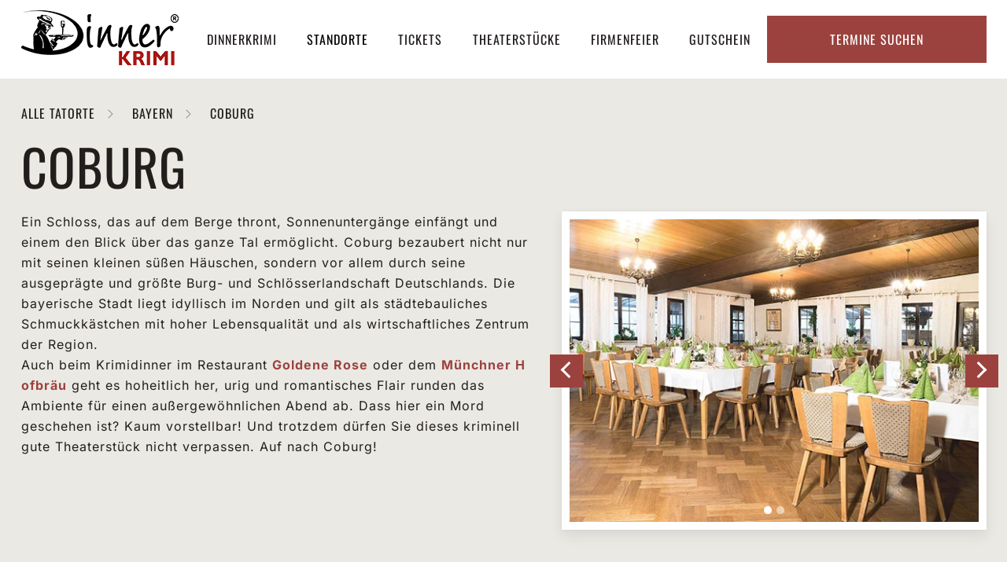

--- FILE ---
content_type: text/html; charset=utf-8
request_url: https://www.dinnerkrimi.de/krimidinner-standorte/coburg
body_size: 14666
content:
<!DOCTYPE html>
<html lang="de">
<head>

<meta charset="utf-8">
<!-- 
	This website is powered by TYPO3 - inspiring people to share!
	TYPO3 is a free open source Content Management Framework initially created by Kasper Skaarhoj and licensed under GNU/GPL.
	TYPO3 is copyright 1998-2026 of Kasper Skaarhoj. Extensions are copyright of their respective owners.
	Information and contribution at https://typo3.org/
-->



<title>Krimidinner Coburg | Dinnerkrimi</title>
<meta name="generator" content="TYPO3 CMS">
<meta name="description" content="Krimidinner Coburg genießen: schaurig-deliziöses Gänge-Menü ✓ spannendes Krimitheater ✓ ausgezeichneter Flair ✓ Tickets sichern!">
<meta property="og:type" content="website">
<meta property="og:site_name" content="Dinnerkrimi">
<meta name="twitter:card" content="summary">




<script src="https://code.jquery.com/jquery-3.3.1.min.js"></script>


<meta name="format-detection" content="telephone=no">
        <link rel="apple-touch-icon" sizes="180x180" href="/_assets/2b493fb9b272312c8d01448bc9c10dc5/_LAYOUT/work/resources/Icon/dinnerkrimi/apple-touch-icon.png">
        <link rel="icon" type="image/png" sizes="32x32" href="/_assets/2b493fb9b272312c8d01448bc9c10dc5/_LAYOUT/work/resources/Icon/dinnerkrimi/favicon-32x32.png">
        <link rel="icon" type="image/png" sizes="16x16" href="/_assets/2b493fb9b272312c8d01448bc9c10dc5/_LAYOUT/work/resources/Icon/dinnerkrimi/favicon-16x16.png">
        <link rel="manifest" href="/_assets/2b493fb9b272312c8d01448bc9c10dc5/_LAYOUT/work/resources/Icon/dinnerkrimi/site.webmanifest">
        
        <link rel="mask-icon" href="/_assets/2b493fb9b272312c8d01448bc9c10dc5/_LAYOUT/work/resources/Icon/dinnerkrimi/safari-pinned-tab.svg" color="#5bbad5">
        <link rel="shortcut icon" href="/_assets/2b493fb9b272312c8d01448bc9c10dc5/_LAYOUT/work/resources/Icon/dinnerkrimi/favicon.ico">
        <meta name="msapplication-TileColor" content="#da532c">
        <meta name="msapplication-config" content="/_assets/2b493fb9b272312c8d01448bc9c10dc5/_LAYOUT/work/resources/Icon/dinnerkrimi/browserconfig.xml">
        <meta name="theme-color" content="#ffffff">

        <meta name="viewport" content="width=device-width, initial-scale=1" />
  <style>#CookieBox .cookie-info td </style><!-- Google Tag Manager -->
<script>(function(w,d,s,l,i){w[l]=w[l]||[];w[l].push({'gtm.start':
new Date().getTime(),event:'gtm.js'});var f=d.getElementsByTagName(s)[0],
j=d.createElement(s),dl=l!='dataLayer'?'&l='+l:'';j.async=true;j.src=
'https://www.googletagmanager.com/gtm.js?id='+i+dl;f.parentNode.insertBefore(j,f);
})(window,document,'script','dataLayer','GTM-5BMMMQZ');</script>
<!-- End Google Tag Manager --><style>#CookieBox .cookie-info td {color:#000;}</style>
   <style>@import url("https://fonts.googleapis.com/css?family=Oswald:200,400,700") all;</style>
<link rel="canonical" href="https://www.dinnerkrimi.de/krimidinner-standorte/coburg"/>
<!--###POSTJSMARKER###-->
</head>
<body>
<!-- Google Tag Manager (noscript) --><noscript><iframe src="https://www.googletagmanager.com/ns.html?id=GTM-5BMMMQZ" height="0" width="0" style="display:none;visibility:hidden"></iframe></noscript><!-- End Google Tag Manager (noscript) -->


        <div class="base-body-wrapper-outer">
    



<div class="base-body-wrapper-inner">
    <div class="base-header-wrapper-outer">
        <div class="base-header-wrapper-inner">
            

            

            
                    
    <div id="slide-out" class="sidenav">
        <ul class="sidenav-navi">
            
                <li>
                    <a data-target='161' href="/krimidinner" target="" class="dropdown-trigger-inactive " data-target='dropdown161'><span>Dinnerkrimi</span></a>     
                </li>
            
                <li>
                    <a  href="/krimidinner-standorte" target="" class=" active" data-target='dropdown160'><span>Standorte</span></a>     
                </li>
            
                <li>
                    <a  href="/krimidinner-veranstaltungen" target="" class=" " data-target='dropdown159'><span>Tickets</span></a>     
                </li>
            
                <li>
                    <a  href="/krimidinner-theaterstuecke" target="" class=" " data-target='dropdown158'><span>Theaterstücke</span></a>     
                </li>
            
                <li>
                    <a data-target='190' href="/krimidinner-firmenevents" target="" class="dropdown-trigger-inactive " data-target='dropdown190'><span>Firmenfeier</span></a>     
                </li>
            
                <li>
                    <a  href="/dinnerkrimi-gutschein" target="" class=" " data-target='dropdown156'><span>Gutschein</span></a>     
                </li>
            
        </ul>
    </div>

    <div class="navbar-fixed">
        <nav class="header-navigation-top">
        <div class="navigation-top-container">
            <div class="sidebar-main show-on large-and-less"> 
                <a href="#" data-target="slide-out" class="sidenav-trigger button-collapse show-on large-and-less"><i class="material-icons">menu</i></a>
            </div>

            <div class="logo">
                <div class="logo-container">
                    <a href="/" class="logo-image" title="Zur Startseite"><img class="lazy" src="/fileadmin/content/logo-dinner-krimi.png" alt="Das Dinnerkrimi Logo"></a>
                </div>
            </div>
            
            <ul class="top-main show-on default-and-more">
                
                    <li>
                        <a data-target='161' href="/krimidinner" target="" class="dropdown-trigger-inactive " data-target='dropdown161'><span>Dinnerkrimi</span></a>          
                    </li>
                
                    <li>
                        <a  href="/krimidinner-standorte" target="" class=" active" data-target='dropdown160'><span>Standorte</span></a>          
                    </li>
                
                    <li>
                        <a  href="/krimidinner-veranstaltungen" target="" class=" " data-target='dropdown159'><span>Tickets</span></a>          
                    </li>
                
                    <li>
                        <a  href="/krimidinner-theaterstuecke" target="" class=" " data-target='dropdown158'><span>Theaterstücke</span></a>          
                    </li>
                
                    <li>
                        <a data-target='190' href="/krimidinner-firmenevents" target="" class="dropdown-trigger-inactive " data-target='dropdown190'><span>Firmenfeier</span></a>          
                    </li>
                
                    <li>
                        <a  href="/dinnerkrimi-gutschein" target="" class=" " data-target='dropdown156'><span>Gutschein</span></a>          
                    </li>
                
            </ul>
            
            <div class="top-right">
                <div class="tickets-container" id="tickets-option">
                    <div class="tickets-btn">
                        <span class="devide"></span>
                    </div>
                    Termine&nbsp;suchen
                </div>
            </div>
        </div>
        <div class="tickets-dropdown" >
            <div class="tickets-dropdown-container">
                <div class="tickets-container-search">

                    

                    <form method="post" action='/krimidinner-veranstaltungen?tx_fmevents_locations%5Baction%5D=list&amp;tx_fmevents_locations%5Bcontroller%5D=termine&amp;cHash=92b65887696dc7203579be57ce4d4ce0' >

                        <div class="date-block">
                            <div class="input-field">
                                <input type="text" name="tx_fmevents_events[radius-search][start]"  id="date-from" class="dates default-value datepicker" value="" />
                                <label for="date-start">Zeitraum Beginn:</label>
                            </div>
                            <div class="spacer"></div>
                            <div class="input-field">
                                <input type="text"  name="tx_fmevents_events[radius-search][until]"  id="date-until" class="dates default-value datepicker" value="" />
                                <label for="date-until">Zeitraum Ende:</label>
                            </div>
                        <div class="spacer"></div>
                        </div>
                        <div class="date-block">
                            <div class="input-field">
                                <input type="text"  name="tx_fmevents_events[radius-search][location]"  id="city" class="default-value" value="" />
                                <label for="city">Ort oder PLZ:</label>
                            </div>
                            <div class="spacer"></div>
                            <div class="input-field">
                                <button type="submit" class="btn-marker btn-black">Jetzt suchen</button>
                            </div>
                        </div>

                    </form>
                </div>
                <div class="tickets-container-menu">
                    <div class="menu-point">
                        <a class="btn-marker btn-black" href="/dinnerkrimi-gutschein">Gutschein kaufen</a>
                    <div class="menu-point">
                    </div>
                        <a class="btn-marker btn-black" href="/krimidinner-veranstaltungen">Tickets kaufen</a>
                    </div>
                    
                </div>
            </div>
        </div>
    </nav> 
    </div>

<!--                            <img class="ui-datepicker-trigger" src="/typo3conf/ext/template/Resources/Public/Images/calendar-icon.svg" alt="Select date" title="Select date">-->

                
        </div>
    </div>

    <div class="base-content-wrapper-outer">
        <div class="base-content-wrapper-inner">
             
    
    

            <div id="c1036" class="frame frame-default frame-type-list frame-layout-0">
                
                
                    



                
                
                    



                
                

    
        
	<div class="tx-fm-events">
		
    <!--Templates/Locations/Show-->
    <section class="locations-show LocationsCitiesAction">
        <div class="locations-show-navigation">
            <a class="btn-marker locations-show-marker" href="/krimidinner-standorte">
                <span> Alle Tatorte</span>
            </a>
            <a class="btn-marker locations-show-marker" href="/krimidinner-standorte/bayern">
                <span>Bayern</span>
            </a>
            <div class="btn-marker locations-show-marker">
                <span>Coburg</span>
            </div>
        </div>
        <div class="locations-show-container">
            <h1> Coburg</h1>
<div class="locations-info">
    <div class="locations-info-text">
        <div class="info-text-text">
            <p>Ein Schloss, das auf dem Berge thront, Sonnenuntergänge einfängt und einem den Blick über das ganze Tal ermöglicht. Coburg bezaubert nicht nur mit seinen kleinen süßen Häuschen, sondern vor allem durch seine ausgeprägte und größte Burg- und Schlösserlandschaft Deutschlands. Die bayerische Stadt liegt idyllisch im Norden und gilt als städtebauliches Schmuckkästchen mit hoher Lebensqualität und als wirtschaftliches Zentrum der Region. &nbsp;<br>Auch beim Krimidinner im Restaurant <a href="/krimidinner-standorte/coburg/goldene-rose">Goldene Rose</a>&nbsp;oder dem <a href="/krimidinner-standorte/coburg/muenchner-hofbraeu-coburg">Münchner Hofbräu</a> geht es hoheitlich her, urig und romantisches Flair runden das Ambiente für einen außergewöhnlichen Abend ab. Dass hier ein Mord geschehen ist? Kaum vorstellbar! Und trotzdem dürfen Sie dieses kriminell gute Theaterstück nicht verpassen. Auf nach Coburg!</p>
<p>&nbsp;</p>
        </div>
    </div>
    <div class="locations-info-bilder">
        <div class="carousel-container">
    <div class="images carousel carousel-slider">
        
            <div class="carousel-item">
                <img src="/fileadmin/content/dinnerkrimi/locationbilder/C/coburg/goldene_rose/krimidinner-coburg-im-goldene_rose-01.jpg" width="540" height="400" alt="Mit hellen Deckenleuchten beleuchteter Saal mit vielen Tischen, angerichtet für das Dinnerkrimi Coburg" title="Krimidinner Coburg im urigen Ambiente des Restaurant Goldene Rose" />
            </div>
        
            <div class="carousel-item">
                <img src="/fileadmin/content/dinnerkrimi/locationbilder/C/coburg/Muenchner_Hofbraeu/krimidinner-coburg-hofbraeu-01_-_DK.jpg" width="540" height="400" alt="Münchner Hofbräu Eingangsbereich" title="Besuchen Sie unser Krimidinner Coburg" />
            </div>
        
    </div>
    
        <div class="slider-arr prev"></div>
        <div class="slider-arr next"></div>
    
</div>
    </div>
</div>

        </div>
    </section>
    <section class="termin-list">
        <div class="termin-list-container locationsCitiesTemplate">
            <!--Partials/Termine/Liste-->
        
                

                
                    
                    
    <!--Partials/Termine/ListElement-->
    <div class="list-termin-item"  itemtype="http://schema.org/FoodEvent" data-uid="27692">
        <div class="termin-time">
            <span class="time-code">Freitag</span>
            <span class="time-date">
                <time itemprop="startDate" datetime='2026-02-20T19:00:00+00:00">'>
                    20.02.2026 |
                    19:00 uhr
                </time>
            </span>
            
            
        </div>


        
            <div class="termin-image">
                

                    <a itemprop="url" class="location-title" title="Zum Krimidinner &#039;Und raus bist du&#039;" href="/krimidinner-theaterstuecke/und-raus-bist-du">
                        <img src="/fileadmin/_processed_/3/d/csm_krimidinner-und-raus-bist-du-01_f26b2ae465.jpg" width="162" height="120" alt="" />
                    </a>
                    
                
            </div>
        

        <div class="termin-location">
            <div class="location-address">
                <div class="address-block" itemtype="http://schema.org/Place">
                    
                        

                                <a itemprop="url" class="location-title" title="Zum Krimidinner &#039;Und raus bist du&#039;" href="/krimidinner-theaterstuecke/und-raus-bist-du">
                                    <span itemprop="name">Und raus bist du</span>
                                    <meta itemprop="name" content="Und raus bist du">
                                </a>

                            
                    
                    <a title="Mehr Informationen zum &#039;Goldene Rose&#039;" href="/krimidinner-standorte/coburg/goldene-rose">

                        
                            Goldene Rose <br/>
                        
                        
                        Coburger Str. 31 <br>
                        96271 Grub am Forst
                    </a>

                    <meta itemprop="address" content="Grub am Forst">
                </div>

                <a href="https://maps.google.de/maps?q=Coburger Str. 31  96271 Grub am Forst"
                    class="pin-icon" target="_blank"
                    title='Auf GoogleMaps anzeigen'
                    >
                    <svg width="20" height="27" viewBox="0 0 20 27" fill="none" xmlns="http://www.w3.org/2000/svg">
                        <path d="M8.53125 25.6407C5.89062 22.34 0 14.4689 0 10.0001C0 4.61731 4.31641 0.250122 9.75 0.250122C15.1328 0.250122 19.5 4.61731 19.5 10.0001C19.5 14.4689 13.5586 22.34 10.918 25.6407C10.3086 26.4025 9.14062 26.4025 8.53125 25.6407ZM9.75 13.2501C11.5273 13.2501 13 11.8282 13 10.0001C13 8.22278 11.5273 6.75012 9.75 6.75012C7.92188 6.75012 6.5 8.22278 6.5 10.0001C6.5 11.8282 7.92188 13.2501 9.75 13.2501Z" fill="#9C423E"/>
                    </svg>
                </a>
            </div>

        </div>
        <div class="termin-price">
            
                
                        89,90 €
                    
            

            

            
        </div>


        

                <div class="termin-buy" data-terminuid="27692">
                    <div class="address-block">
                        
                                









        <a class="btn-detail" title="Mehr Informationen zum &#039;Goldene Rose&#039;" target="_blank" href="https://www.das-kriminal-dinner.de/ticket/coburg/goldene-rose/27681?showLayer=show&amp;cHash=f60ea0e3bea351c8ec4e6372986b9d2d">Tickets kaufen
        </a>
        
    


                            
                    </div>
                </div>


            


    </div>


                
                    
                    
    <!--Partials/Termine/ListElement-->
    <div class="list-termin-item"  itemtype="http://schema.org/FoodEvent" data-uid="27689">
        <div class="termin-time">
            <span class="time-code">Freitag</span>
            <span class="time-date">
                <time itemprop="startDate" datetime='2026-03-13T19:00:00+00:00">'>
                    13.03.2026 |
                    19:00 uhr
                </time>
            </span>
            
            
        </div>


        
            <div class="termin-image">
                

                    <a itemprop="url" class="location-title" title="Zum Krimidinner &#039;Blutbad im Gemeinderat&#039;" href="/krimidinner-theaterstuecke/blutbad-im-gemeinderat">
                        <img src="/fileadmin/_processed_/1/c/csm_krimidinner-blutbad-im-gemeinderat-04_99d492789b.jpg" width="162" height="120" alt="Ansicht auf die blutige Akte, die der Tote gerade geschrieben hatte" title="&quot;Blutbad im Gemeinderat&quot; - Live-Krimidinner" />
                    </a>
                    
                
            </div>
        

        <div class="termin-location">
            <div class="location-address">
                <div class="address-block" itemtype="http://schema.org/Place">
                    
                        

                                <a itemprop="url" class="location-title" title="Zum Krimidinner &#039;Blutbad im Gemeinderat&#039;" href="/krimidinner-theaterstuecke/blutbad-im-gemeinderat">
                                    <span itemprop="name">Blutbad im Gemeinderat</span>
                                    <meta itemprop="name" content="Blutbad im Gemeinderat">
                                </a>

                            
                    
                    <a title="Mehr Informationen zum &#039;Goldene Rose&#039;" href="/krimidinner-standorte/coburg/goldene-rose">

                        
                            Goldene Rose <br/>
                        
                        
                        Coburger Str. 31 <br>
                        96271 Grub am Forst
                    </a>

                    <meta itemprop="address" content="Grub am Forst">
                </div>

                <a href="https://maps.google.de/maps?q=Coburger Str. 31  96271 Grub am Forst"
                    class="pin-icon" target="_blank"
                    title='Auf GoogleMaps anzeigen'
                    >
                    <svg width="20" height="27" viewBox="0 0 20 27" fill="none" xmlns="http://www.w3.org/2000/svg">
                        <path d="M8.53125 25.6407C5.89062 22.34 0 14.4689 0 10.0001C0 4.61731 4.31641 0.250122 9.75 0.250122C15.1328 0.250122 19.5 4.61731 19.5 10.0001C19.5 14.4689 13.5586 22.34 10.918 25.6407C10.3086 26.4025 9.14062 26.4025 8.53125 25.6407ZM9.75 13.2501C11.5273 13.2501 13 11.8282 13 10.0001C13 8.22278 11.5273 6.75012 9.75 6.75012C7.92188 6.75012 6.5 8.22278 6.5 10.0001C6.5 11.8282 7.92188 13.2501 9.75 13.2501Z" fill="#9C423E"/>
                    </svg>
                </a>
            </div>

        </div>
        <div class="termin-price">
            
                
                        89,90 €
                    
            

            

            
        </div>


        

                <div class="termin-buy" data-terminuid="27689">
                    <div class="address-block">
                        
                                









        <a class="btn-detail" title="Mehr Informationen zum &#039;Goldene Rose&#039;" target="_blank" href="https://www.das-kriminal-dinner.de/ticket/coburg/goldene-rose/27678?showLayer=show&amp;cHash=f60ea0e3bea351c8ec4e6372986b9d2d">Tickets kaufen
        </a>
        
    


                            
                    </div>
                </div>


            


    </div>


                
                    
                    
    <!--Partials/Termine/ListElement-->
    <div class="list-termin-item"  itemtype="http://schema.org/FoodEvent" data-uid="27725">
        <div class="termin-time">
            <span class="time-code">Mittwoch</span>
            <span class="time-date">
                <time itemprop="startDate" datetime='2026-04-22T19:00:00+00:00">'>
                    22.04.2026 |
                    19:00 uhr
                </time>
            </span>
            
            
        </div>


        
            <div class="termin-image">
                

                    <a itemprop="url" class="location-title" title="Zum Krimidinner &#039;Blutbad im Gemeinderat&#039;" href="/krimidinner-theaterstuecke/blutbad-im-gemeinderat">
                        <img src="/fileadmin/_processed_/1/c/csm_krimidinner-blutbad-im-gemeinderat-04_99d492789b.jpg" width="162" height="120" alt="Ansicht auf die blutige Akte, die der Tote gerade geschrieben hatte" title="&quot;Blutbad im Gemeinderat&quot; - Live-Krimidinner" />
                    </a>
                    
                
            </div>
        

        <div class="termin-location">
            <div class="location-address">
                <div class="address-block" itemtype="http://schema.org/Place">
                    
                        

                                <a itemprop="url" class="location-title" title="Zum Krimidinner &#039;Blutbad im Gemeinderat&#039;" href="/krimidinner-theaterstuecke/blutbad-im-gemeinderat">
                                    <span itemprop="name">Blutbad im Gemeinderat</span>
                                    <meta itemprop="name" content="Blutbad im Gemeinderat">
                                </a>

                            
                    
                    <a title="Mehr Informationen zum &#039;Goldene Rose&#039;" href="/krimidinner-standorte/coburg/goldene-rose">

                        
                            Goldene Rose <br/>
                        
                        
                        Coburger Str. 31 <br>
                        96271 Grub am Forst
                    </a>

                    <meta itemprop="address" content="Grub am Forst">
                </div>

                <a href="https://maps.google.de/maps?q=Coburger Str. 31  96271 Grub am Forst"
                    class="pin-icon" target="_blank"
                    title='Auf GoogleMaps anzeigen'
                    >
                    <svg width="20" height="27" viewBox="0 0 20 27" fill="none" xmlns="http://www.w3.org/2000/svg">
                        <path d="M8.53125 25.6407C5.89062 22.34 0 14.4689 0 10.0001C0 4.61731 4.31641 0.250122 9.75 0.250122C15.1328 0.250122 19.5 4.61731 19.5 10.0001C19.5 14.4689 13.5586 22.34 10.918 25.6407C10.3086 26.4025 9.14062 26.4025 8.53125 25.6407ZM9.75 13.2501C11.5273 13.2501 13 11.8282 13 10.0001C13 8.22278 11.5273 6.75012 9.75 6.75012C7.92188 6.75012 6.5 8.22278 6.5 10.0001C6.5 11.8282 7.92188 13.2501 9.75 13.2501Z" fill="#9C423E"/>
                    </svg>
                </a>
            </div>

        </div>
        <div class="termin-price">
            
                
                        89,90 €
                    
            

            

            
        </div>


        

                <div class="termin-buy" data-terminuid="27725">
                    <div class="address-block">
                        
                                









        <a class="btn-detail" title="Mehr Informationen zum &#039;Goldene Rose&#039;" target="_blank" href="https://www.das-kriminal-dinner.de/ticket/coburg/goldene-rose/27717?showLayer=show&amp;cHash=f60ea0e3bea351c8ec4e6372986b9d2d">Tickets kaufen
        </a>
        
    


                            
                    </div>
                </div>


            


    </div>


                
                    
                    
    <!--Partials/Termine/ListElement-->
    <div class="list-termin-item"  itemtype="http://schema.org/FoodEvent" data-uid="27965">
        <div class="termin-time">
            <span class="time-code">Samstag</span>
            <span class="time-date">
                <time itemprop="startDate" datetime='2026-05-02T19:00:00+00:00">'>
                    02.05.2026 |
                    19:00 uhr
                </time>
            </span>
            
            
        </div>


        
            <div class="termin-image">
                

                    <a itemprop="url" class="location-title" title="Zum Krimidinner &#039;Blutbad im Gemeinderat&#039;" href="/krimidinner-theaterstuecke/blutbad-im-gemeinderat">
                        <img src="/fileadmin/_processed_/1/c/csm_krimidinner-blutbad-im-gemeinderat-04_99d492789b.jpg" width="162" height="120" alt="Ansicht auf die blutige Akte, die der Tote gerade geschrieben hatte" title="&quot;Blutbad im Gemeinderat&quot; - Live-Krimidinner" />
                    </a>
                    
                
            </div>
        

        <div class="termin-location">
            <div class="location-address">
                <div class="address-block" itemtype="http://schema.org/Place">
                    
                        

                                <a itemprop="url" class="location-title" title="Zum Krimidinner &#039;Blutbad im Gemeinderat&#039;" href="/krimidinner-theaterstuecke/blutbad-im-gemeinderat">
                                    <span itemprop="name">Blutbad im Gemeinderat</span>
                                    <meta itemprop="name" content="Blutbad im Gemeinderat">
                                </a>

                            
                    
                    <a title="Mehr Informationen zum &#039;Münchner Hofbräu Coburg&#039;" href="/krimidinner-standorte/coburg/muenchner-hofbraeu-coburg">

                        
                            Münchner Hofbräu Coburg <br/>
                        
                        
                        Kleine Johannisgasse 8 <br>
                        96450 Coburg
                    </a>

                    <meta itemprop="address" content="Coburg">
                </div>

                <a href="https://maps.google.de/maps?q=Kleine Johannisgasse 8  96450 Coburg"
                    class="pin-icon" target="_blank"
                    title='Auf GoogleMaps anzeigen'
                    >
                    <svg width="20" height="27" viewBox="0 0 20 27" fill="none" xmlns="http://www.w3.org/2000/svg">
                        <path d="M8.53125 25.6407C5.89062 22.34 0 14.4689 0 10.0001C0 4.61731 4.31641 0.250122 9.75 0.250122C15.1328 0.250122 19.5 4.61731 19.5 10.0001C19.5 14.4689 13.5586 22.34 10.918 25.6407C10.3086 26.4025 9.14062 26.4025 8.53125 25.6407ZM9.75 13.2501C11.5273 13.2501 13 11.8282 13 10.0001C13 8.22278 11.5273 6.75012 9.75 6.75012C7.92188 6.75012 6.5 8.22278 6.5 10.0001C6.5 11.8282 7.92188 13.2501 9.75 13.2501Z" fill="#9C423E"/>
                    </svg>
                </a>
            </div>

        </div>
        <div class="termin-price">
            
                
                        84,90 €
                    
            

            

            
        </div>


        

                <div class="termin-buy" data-terminuid="27965">
                    <div class="address-block">
                        
                                









        <a class="btn-detail" title="Mehr Informationen zum &#039;Münchner Hofbräu Coburg&#039;" target="_blank" href="https://www.das-kriminal-dinner.de/ticket/coburg/muenchner-hofbraeu-coburg/27953?showLayer=show&amp;cHash=f60ea0e3bea351c8ec4e6372986b9d2d">Tickets kaufen
        </a>
        
    


                            
                    </div>
                </div>


            


    </div>


                
                    
                    
    <!--Partials/Termine/ListElement-->
    <div class="list-termin-item"  itemtype="http://schema.org/FoodEvent" data-uid="33969">
        <div class="termin-time">
            <span class="time-code">Donnerstag</span>
            <span class="time-date">
                <time itemprop="startDate" datetime='2026-11-12T19:00:00+00:00">'>
                    12.11.2026 |
                    19:00 uhr
                </time>
            </span>
            
            
        </div>


        
            <div class="termin-image">
                

                    <a itemprop="url" class="location-title" title="Zum Krimidinner &#039;Der Polterabendkiller&#039;" href="/krimidinner-theaterstuecke/der-polterabendkiller">
                        <img src="/fileadmin/_processed_/5/8/csm_kirmidinner-polterabendkiller-02_4a97402732.jpg" width="162" height="120" alt="" title="Krimidinner der Polterabendkiller" />
                    </a>
                    
                
            </div>
        

        <div class="termin-location">
            <div class="location-address">
                <div class="address-block" itemtype="http://schema.org/Place">
                    
                        

                                <a itemprop="url" class="location-title" title="Zum Krimidinner &#039;Der Polterabendkiller&#039;" href="/krimidinner-theaterstuecke/der-polterabendkiller">
                                    <span itemprop="name">Der Polterabendkiller</span>
                                    <meta itemprop="name" content="Der Polterabendkiller">
                                </a>

                            
                    
                    <a title="Mehr Informationen zum &#039;Goldene Rose&#039;" href="/krimidinner-standorte/coburg/goldene-rose">

                        
                            Goldene Rose <br/>
                        
                        
                        Coburger Str. 31 <br>
                        96271 Grub am Forst
                    </a>

                    <meta itemprop="address" content="Grub am Forst">
                </div>

                <a href="https://maps.google.de/maps?q=Coburger Str. 31  96271 Grub am Forst"
                    class="pin-icon" target="_blank"
                    title='Auf GoogleMaps anzeigen'
                    >
                    <svg width="20" height="27" viewBox="0 0 20 27" fill="none" xmlns="http://www.w3.org/2000/svg">
                        <path d="M8.53125 25.6407C5.89062 22.34 0 14.4689 0 10.0001C0 4.61731 4.31641 0.250122 9.75 0.250122C15.1328 0.250122 19.5 4.61731 19.5 10.0001C19.5 14.4689 13.5586 22.34 10.918 25.6407C10.3086 26.4025 9.14062 26.4025 8.53125 25.6407ZM9.75 13.2501C11.5273 13.2501 13 11.8282 13 10.0001C13 8.22278 11.5273 6.75012 9.75 6.75012C7.92188 6.75012 6.5 8.22278 6.5 10.0001C6.5 11.8282 7.92188 13.2501 9.75 13.2501Z" fill="#9C423E"/>
                    </svg>
                </a>
            </div>

        </div>
        <div class="termin-price">
            
                
                        89,90 €
                    
            

            

            
        </div>


        

                <div class="termin-buy" data-terminuid="33969">
                    <div class="address-block">
                        
                                









        <a class="btn-detail" title="Mehr Informationen zum &#039;Goldene Rose&#039;" target="_blank" href="https://www.das-kriminal-dinner.de/ticket/coburg/goldene-rose/33949?showLayer=show&amp;cHash=f60ea0e3bea351c8ec4e6372986b9d2d">Tickets kaufen
        </a>
        
    


                            
                    </div>
                </div>


            


    </div>


                

                
                    
            

        </div>
    </section>
    <section class="city-info">
        <div class="city-info-container">
            <h3>&nbsp;</h3>
<h3>KRIMIDINNER COBURG</h3>
<h3>Die Burgen und Schlösser Coburgs</h3>
<p>Coburg ist bekannt für seine beeindruckenden Burgen und Schlösser, die die Stadt umgeben. Die Veste Coburg, eine der größten Burganlagen Deutschlands, thront über der Stadt und wurde erstmals im 13. Jahrhundert erwähnt. Das Schloss Ehrenburg entstand aus einem aufgelösten Franziskanerkloster und erhielt seinen Namen von Kaiser Karl V. Das Jagd- und Sommerschloss Callenberg war der Hauptwohnsitz der Coburger Herzöge und gilt aufgrund seines neugotischen Baustils und seiner Geschichte als bedeutendes Baudenkmal. Die Geschichte dieser Burgen und Schlösser ist eng mit der Geschichte der Stadt verbunden und erzählt von vergangenen Zeiten und bedeutenden Persönlichkeiten.</p>
<h3>Coburger Bratwurst: Eine Spezialität der Region</h3>
<p>Die Coburger Bratwurst ist eine kulinarische Spezialität der Region und hat sogar eine besondere Länge: 31 Zentimeter, genau wie der Marschallstab in der Hand des Stadtheiligen Mauritius auf dem Dach des Rathauses. Die Bratwurst ist ein wichtiger Bestandteil der regionalen Küche und ein Muss für jeden Besucher Coburgs. Neben der Bratwurst gibt es auch viele weitere kulinarische Genüsse in Coburg zu entdecken, von deftigen fränkischen Gerichten bis hin zu feinen Gourmet-Spezialitäten.</p>
<h3>Mörderjagd beim Krimidinner Coburg</h3>
<p>Ein besonderes Erlebnis erwartet Sie beim Krimidinner Coburg: ein unvergessliches Gastroerlebnis kombiniert mit einem spannenden Kriminalfall. Während Sie ein köstliches 3-Gänge-Menü genießen, treibt sich ein Mörder in den Räumen herum. Ihre Detektivkunst ist gefragt, um den Täter zu fassen. Erleben Sie einen aufregenden Abend, unterstützen Sie die Ermittler bei der Suche nach dem Mörder und finden Sie heraus, wer der Täter ist. Das Krimidinner Coburg ist ein Highlight für alle Krimifans und ein unvergessliches Erlebnis in der historischen Stadt Coburg.</p>
        </div>
    </section>


	</div>

    


                
                    



                
                
                    



                
            </div>

        


    

            <div id="c1104" class="frame frame-default frame-type-list frame-layout-0">
                
                
                    



                
                
                    

	



                
                

    
        
	<div class="tx-fm-events">
		
    

    <section class="locations-list">
        <div class="locations-list-container">
            <h4>Dinnerkrimi - Das Original in Ihrer Stadt</h4>
            <div class="city-list">
                <ul>
                    
                        
                            <li class="city-liste-buchstabe">a</li>
                            
                                <li class="city-liste-city">

                                    <div class="details"><a title="zur Location " href="/krimidinner-standorte/aachen">Krimidinner Aachen</a></div>
                                </li>
                            
                                <li class="city-liste-city">

                                    <div class="details"><a title="zur Location " href="/krimidinner-standorte/aalen">Krimidinner Aalen</a></div>
                                </li>
                            
                                <li class="city-liste-city">

                                    <div class="details"><a title="zur Location " href="/krimidinner-standorte/aarau-ch">Krimidinner Aarau (CH)</a></div>
                                </li>
                            
                                <li class="city-liste-city">

                                    <div class="details"><a title="zur Location " href="/krimidinner-standorte/abensberg">Krimidinner Abensberg</a></div>
                                </li>
                            
                                <li class="city-liste-city">

                                    <div class="details"><a title="zur Location " href="/krimidinner-standorte/achern">Krimidinner Achern</a></div>
                                </li>
                            
                                <li class="city-liste-city">

                                    <div class="details"><a title="zur Location " href="/krimidinner-standorte/adelsried">Krimidinner Adelsried</a></div>
                                </li>
                            
                                <li class="city-liste-city">

                                    <div class="details"><a title="zur Location " href="/krimidinner-standorte/ahrensburg">Krimidinner Ahrensburg</a></div>
                                </li>
                            
                                <li class="city-liste-city">

                                    <div class="details"><a title="zur Location " href="/krimidinner-standorte/aichach">Krimidinner Aichach</a></div>
                                </li>
                            
                                <li class="city-liste-city">

                                    <div class="details"><a title="zur Location " href="/krimidinner-standorte/albstadt">Krimidinner Albstadt</a></div>
                                </li>
                            
                                <li class="city-liste-city">

                                    <div class="details"><a title="zur Location " href="/krimidinner-standorte/alsfeld">Krimidinner Alsfeld</a></div>
                                </li>
                            
                                <li class="city-liste-city">

                                    <div class="details"><a title="zur Location " href="/krimidinner-standorte/altomuenster">Krimidinner Altomünster</a></div>
                                </li>
                            
                                <li class="city-liste-city">

                                    <div class="details"><a title="zur Location " href="/krimidinner-standorte/amberg">Krimidinner Amberg</a></div>
                                </li>
                            
                                <li class="city-liste-city">

                                    <div class="details"><a title="zur Location " href="/krimidinner-standorte/ankum">Krimidinner Ankum</a></div>
                                </li>
                            
                                <li class="city-liste-city">

                                    <div class="details"><a title="zur Location " href="/krimidinner-standorte/ansbach">Krimidinner Ansbach</a></div>
                                </li>
                            
                                <li class="city-liste-city">

                                    <div class="details"><a title="zur Location " href="/krimidinner-standorte/aschaffenburg">Krimidinner Aschaffenburg</a></div>
                                </li>
                            
                                <li class="city-liste-city">

                                    <div class="details"><a title="zur Location " href="/krimidinner-standorte/augsburg">Krimidinner Augsburg</a></div>
                                </li>
                            
                        
                    
                        
                            <li class="city-liste-buchstabe">b</li>
                            
                                <li class="city-liste-city">

                                    <div class="details"><a title="zur Location " href="/krimidinner-standorte/backnang">Krimidinner Backnang</a></div>
                                </li>
                            
                                <li class="city-liste-city">

                                    <div class="details"><a title="zur Location " href="/krimidinner-standorte/bad-aibling">Krimidinner Bad Aibling</a></div>
                                </li>
                            
                                <li class="city-liste-city">

                                    <div class="details"><a title="zur Location " href="/krimidinner-standorte/bad-belzig">Krimidinner Bad Belzig</a></div>
                                </li>
                            
                                <li class="city-liste-city">

                                    <div class="details"><a title="zur Location " href="/krimidinner-standorte/bad-bevensen">Krimidinner Bad Bevensen</a></div>
                                </li>
                            
                                <li class="city-liste-city">

                                    <div class="details"><a title="zur Location " href="/krimidinner-standorte/bad-boll">Krimidinner Bad Boll</a></div>
                                </li>
                            
                                <li class="city-liste-city">

                                    <div class="details"><a title="zur Location " href="/krimidinner-standorte/bad-doberan">Krimidinner Bad Doberan</a></div>
                                </li>
                            
                                <li class="city-liste-city">

                                    <div class="details"><a title="zur Location " href="/krimidinner-standorte/bad-duerkheim">Krimidinner Bad Dürkheim</a></div>
                                </li>
                            
                                <li class="city-liste-city">

                                    <div class="details"><a title="zur Location " href="/krimidinner-standorte/bad-duerrheim">Krimidinner Bad Dürrheim</a></div>
                                </li>
                            
                                <li class="city-liste-city">

                                    <div class="details"><a title="zur Location " href="/krimidinner-standorte/bad-essen">Krimidinner Bad Essen</a></div>
                                </li>
                            
                                <li class="city-liste-city">

                                    <div class="details"><a title="zur Location " href="/krimidinner-standorte/bad-goegging">Krimidinner Bad Gögging</a></div>
                                </li>
                            
                                <li class="city-liste-city">

                                    <div class="details"><a title="zur Location " href="/krimidinner-standorte/bad-griesbach">Krimidinner Bad Griesbach</a></div>
                                </li>
                            
                                <li class="city-liste-city">

                                    <div class="details"><a title="zur Location " href="/krimidinner-standorte/bad-groenenbach">Krimidinner Bad Grönenbach</a></div>
                                </li>
                            
                                <li class="city-liste-city">

                                    <div class="details"><a title="zur Location " href="/krimidinner-standorte/bad-harzburg">Krimidinner Bad Harzburg</a></div>
                                </li>
                            
                                <li class="city-liste-city">

                                    <div class="details"><a title="zur Location " href="/krimidinner-standorte/bad-herrenalb">Krimidinner Bad Herrenalb</a></div>
                                </li>
                            
                                <li class="city-liste-city">

                                    <div class="details"><a title="zur Location " href="/krimidinner-standorte/bad-hersfeld">Krimidinner Bad Hersfeld</a></div>
                                </li>
                            
                                <li class="city-liste-city">

                                    <div class="details"><a title="zur Location " href="/krimidinner-standorte/bad-homburg">Krimidinner Bad Homburg</a></div>
                                </li>
                            
                                <li class="city-liste-city">

                                    <div class="details"><a title="zur Location " href="/krimidinner-standorte/bad-kissingen">Krimidinner Bad Kissingen</a></div>
                                </li>
                            
                                <li class="city-liste-city">

                                    <div class="details"><a title="zur Location " href="/krimidinner-standorte/bad-kreuznach">Krimidinner Bad Kreuznach</a></div>
                                </li>
                            
                                <li class="city-liste-city">

                                    <div class="details"><a title="zur Location " href="/krimidinner-standorte/bad-krozingen">Krimidinner Bad Krozingen</a></div>
                                </li>
                            
                                <li class="city-liste-city">

                                    <div class="details"><a title="zur Location " href="/krimidinner-standorte/bad-mergentheim">Krimidinner Bad Mergentheim</a></div>
                                </li>
                            
                                <li class="city-liste-city">

                                    <div class="details"><a title="zur Location " href="/krimidinner-standorte/bad-nauheim">Krimidinner Bad Nauheim</a></div>
                                </li>
                            
                                <li class="city-liste-city">

                                    <div class="details"><a title="zur Location " href="/krimidinner-standorte/bad-oeynhausen">Krimidinner Bad Oeynhausen</a></div>
                                </li>
                            
                                <li class="city-liste-city">

                                    <div class="details"><a title="zur Location " href="/krimidinner-standorte/bad-rappenau">Krimidinner Bad Rappenau</a></div>
                                </li>
                            
                                <li class="city-liste-city">

                                    <div class="details"><a title="zur Location " href="/krimidinner-standorte/bad-reichenhall">Krimidinner Bad Reichenhall</a></div>
                                </li>
                            
                                <li class="city-liste-city">

                                    <div class="details"><a title="zur Location " href="/krimidinner-standorte/bad-saarow">Krimidinner Bad Saarow</a></div>
                                </li>
                            
                                <li class="city-liste-city">

                                    <div class="details"><a title="zur Location " href="/krimidinner-standorte/bad-saeckingen">Krimidinner Bad Säckingen</a></div>
                                </li>
                            
                                <li class="city-liste-city">

                                    <div class="details"><a title="zur Location " href="/krimidinner-standorte/bad-saulgau">Krimidinner Bad Saulgau</a></div>
                                </li>
                            
                                <li class="city-liste-city">

                                    <div class="details"><a title="zur Location " href="/krimidinner-standorte/bad-schoenborn">Krimidinner Bad Schönborn</a></div>
                                </li>
                            
                                <li class="city-liste-city">

                                    <div class="details"><a title="zur Location " href="/krimidinner-standorte/bad-toelz">Krimidinner Bad Tölz</a></div>
                                </li>
                            
                                <li class="city-liste-city">

                                    <div class="details"><a title="zur Location " href="/krimidinner-standorte/bad-waldsee">Krimidinner Bad Waldsee</a></div>
                                </li>
                            
                                <li class="city-liste-city">

                                    <div class="details"><a title="zur Location " href="/krimidinner-standorte/bad-zurzach-ch">Krimidinner Bad Zurzach (CH)</a></div>
                                </li>
                            
                                <li class="city-liste-city">

                                    <div class="details"><a title="zur Location " href="/krimidinner-standorte/baden-baden">Krimidinner Baden-Baden</a></div>
                                </li>
                            
                                <li class="city-liste-city">

                                    <div class="details"><a title="zur Location " href="/krimidinner-standorte/baiersbronn">Krimidinner Baiersbronn</a></div>
                                </li>
                            
                                <li class="city-liste-city">

                                    <div class="details"><a title="zur Location " href="/krimidinner-standorte/bamberg">Krimidinner Bamberg</a></div>
                                </li>
                            
                                <li class="city-liste-city">

                                    <div class="details"><a title="zur Location " href="/krimidinner-standorte/bargteheide">Krimidinner Bargteheide</a></div>
                                </li>
                            
                                <li class="city-liste-city">

                                    <div class="details"><a title="zur Location " href="/krimidinner-standorte/basel">Krimidinner Basel (CH)</a></div>
                                </li>
                            
                                <li class="city-liste-city">

                                    <div class="details"><a title="zur Location " href="/krimidinner-standorte/basthorst">Krimidinner Basthorst</a></div>
                                </li>
                            
                                <li class="city-liste-city">

                                    <div class="details"><a title="zur Location " href="/krimidinner-standorte/bautzen">Krimidinner Bautzen</a></div>
                                </li>
                            
                                <li class="city-liste-city">

                                    <div class="details"><a title="zur Location " href="/krimidinner-standorte/bayreuth">Krimidinner Bayreuth</a></div>
                                </li>
                            
                                <li class="city-liste-city">

                                    <div class="details"><a title="zur Location " href="/krimidinner-standorte/berlin">Krimidinner Berlin</a></div>
                                </li>
                            
                                <li class="city-liste-city">

                                    <div class="details"><a title="zur Location " href="/krimidinner-standorte/bern">Krimidinner Bern (CH)</a></div>
                                </li>
                            
                                <li class="city-liste-city">

                                    <div class="details"><a title="zur Location " href="/krimidinner-standorte/bernburg-saale">Krimidinner Bernburg (Saale)</a></div>
                                </li>
                            
                                <li class="city-liste-city">

                                    <div class="details"><a title="zur Location " href="/krimidinner-standorte/bernkastel">Krimidinner Bernkastel</a></div>
                                </li>
                            
                                <li class="city-liste-city">

                                    <div class="details"><a title="zur Location " href="/krimidinner-standorte/besigheim">Krimidinner Besigheim</a></div>
                                </li>
                            
                                <li class="city-liste-city">

                                    <div class="details"><a title="zur Location " href="/krimidinner-standorte/betzdorf">Krimidinner Betzdorf</a></div>
                                </li>
                            
                                <li class="city-liste-city">

                                    <div class="details"><a title="zur Location " href="/krimidinner-standorte/biberach">Krimidinner Biberach</a></div>
                                </li>
                            
                                <li class="city-liste-city">

                                    <div class="details"><a title="zur Location " href="/krimidinner-standorte/biel">Krimidinner Biel (CH)</a></div>
                                </li>
                            
                                <li class="city-liste-city">

                                    <div class="details"><a title="zur Location " href="/krimidinner-standorte/bielefeld">Krimidinner Bielefeld</a></div>
                                </li>
                            
                                <li class="city-liste-city">

                                    <div class="details"><a title="zur Location " href="/krimidinner-standorte/bingen">Krimidinner Bingen</a></div>
                                </li>
                            
                                <li class="city-liste-city">

                                    <div class="details"><a title="zur Location " href="/krimidinner-standorte/bitburg">Krimidinner Bitburg</a></div>
                                </li>
                            
                                <li class="city-liste-city">

                                    <div class="details"><a title="zur Location " href="/krimidinner-standorte/blankenfelde-mahlow">Krimidinner Blankenfelde-Mahlow</a></div>
                                </li>
                            
                                <li class="city-liste-city">

                                    <div class="details"><a title="zur Location " href="/krimidinner-standorte/blaubeuren">Krimidinner Blaubeuren</a></div>
                                </li>
                            
                                <li class="city-liste-city">

                                    <div class="details"><a title="zur Location " href="/krimidinner-standorte/blaustein">Krimidinner Blaustein</a></div>
                                </li>
                            
                                <li class="city-liste-city">

                                    <div class="details"><a title="zur Location " href="/krimidinner-standorte/boeblingen">Krimidinner Böblingen</a></div>
                                </li>
                            
                                <li class="city-liste-city">

                                    <div class="details"><a title="zur Location " href="/krimidinner-standorte/bocholt">Krimidinner Bocholt</a></div>
                                </li>
                            
                                <li class="city-liste-city">

                                    <div class="details"><a title="zur Location " href="/krimidinner-standorte/bochum">Krimidinner Bochum</a></div>
                                </li>
                            
                                <li class="city-liste-city">

                                    <div class="details"><a title="zur Location " href="/krimidinner-standorte/bogen">Krimidinner Bogen</a></div>
                                </li>
                            
                                <li class="city-liste-city">

                                    <div class="details"><a title="zur Location " href="/krimidinner-standorte/bonn">Krimidinner Bonn</a></div>
                                </li>
                            
                                <li class="city-liste-city">

                                    <div class="details"><a title="zur Location " href="/krimidinner-standorte/bonndorf-holzschlag">Krimidinner Bonndorf-Holzschlag</a></div>
                                </li>
                            
                                <li class="city-liste-city">

                                    <div class="details"><a title="zur Location " href="/krimidinner-standorte/braunschweig">Krimidinner Braunschweig</a></div>
                                </li>
                            
                                <li class="city-liste-city">

                                    <div class="details"><a title="zur Location " href="/krimidinner-standorte/bregenz">Krimidinner Bregenz (AT)</a></div>
                                </li>
                            
                                <li class="city-liste-city">

                                    <div class="details"><a title="zur Location " href="/krimidinner-standorte/bremen">Krimidinner Bremen</a></div>
                                </li>
                            
                                <li class="city-liste-city">

                                    <div class="details"><a title="zur Location " href="/krimidinner-standorte/bremerhaven">Krimidinner Bremerhaven</a></div>
                                </li>
                            
                                <li class="city-liste-city">

                                    <div class="details"><a title="zur Location " href="/krimidinner-standorte/bremervoerde">Krimidinner Bremervörde</a></div>
                                </li>
                            
                                <li class="city-liste-city">

                                    <div class="details"><a title="zur Location " href="/krimidinner-standorte/brienz">Krimidinner Brienz (CH)</a></div>
                                </li>
                            
                                <li class="city-liste-city">

                                    <div class="details"><a title="zur Location " href="/krimidinner-standorte/bruchhausen-vilsen">Krimidinner Bruchhausen-Vilsen</a></div>
                                </li>
                            
                                <li class="city-liste-city">

                                    <div class="details"><a title="zur Location " href="/krimidinner-standorte/bruchsal">Krimidinner Bruchsal</a></div>
                                </li>
                            
                                <li class="city-liste-city">

                                    <div class="details"><a title="zur Location " href="/krimidinner-standorte/brunsbuettel">Krimidinner Brunsbüttel</a></div>
                                </li>
                            
                                <li class="city-liste-city">

                                    <div class="details"><a title="zur Location " href="/krimidinner-standorte/buchholz-in-der-nordheide">Krimidinner Buchholz i. d. N.</a></div>
                                </li>
                            
                                <li class="city-liste-city">

                                    <div class="details"><a title="zur Location " href="/krimidinner-standorte/burgdorf">Krimidinner Burgdorf (CH)</a></div>
                                </li>
                            
                                <li class="city-liste-city">

                                    <div class="details"><a title="zur Location " href="/krimidinner-standorte/burgkirchen-an-der-alz">Krimidinner Burgkirchen an der Alz</a></div>
                                </li>
                            
                                <li class="city-liste-city">

                                    <div class="details"><a title="zur Location " href="/krimidinner-standorte/burgwedel">Krimidinner Burgwedel</a></div>
                                </li>
                            
                                <li class="city-liste-city">

                                    <div class="details"><a title="zur Location " href="/krimidinner-standorte/buxtehude">Krimidinner Buxtehude</a></div>
                                </li>
                            
                        
                    
                        
                            <li class="city-liste-buchstabe">c</li>
                            
                                <li class="city-liste-city">

                                    <div class="details"><a title="zur Location " href="/krimidinner-standorte/calw">Krimidinner Calw</a></div>
                                </li>
                            
                                <li class="city-liste-city">

                                    <div class="details"><a title="zur Location " href="/krimidinner-standorte/celle">Krimidinner Celle</a></div>
                                </li>
                            
                                <li class="city-liste-city">

                                    <div class="details"><a title="zur Location " href="/krimidinner-standorte/chemnitz">Krimidinner Chemnitz</a></div>
                                </li>
                            
                                <li class="city-liste-city">

                                    <div class="details"><a title="zur Location " href="/krimidinner-standorte/chur">Krimidinner Chur (CH)</a></div>
                                </li>
                            
                                <li class="city-liste-city">

                                    <div class="details"><a title="zur Location " href="/krimidinner-standorte/coburg">Krimidinner Coburg</a></div>
                                </li>
                            
                                <li class="city-liste-city">

                                    <div class="details"><a title="zur Location " href="/krimidinner-standorte/cottbus">Krimidinner Cottbus</a></div>
                                </li>
                            
                                <li class="city-liste-city">

                                    <div class="details"><a title="zur Location " href="/krimidinner-standorte/cuxhaven">Krimidinner Cuxhaven</a></div>
                                </li>
                            
                        
                    
                        
                            <li class="city-liste-buchstabe">d</li>
                            
                                <li class="city-liste-city">

                                    <div class="details"><a title="zur Location " href="/krimidinner-standorte/dachau">Krimidinner Dachau</a></div>
                                </li>
                            
                                <li class="city-liste-city">

                                    <div class="details"><a title="zur Location " href="/krimidinner-standorte/darmstadt">Krimidinner Darmstadt</a></div>
                                </li>
                            
                                <li class="city-liste-city">

                                    <div class="details"><a title="zur Location " href="/krimidinner-standorte/daun">Krimidinner Daun</a></div>
                                </li>
                            
                                <li class="city-liste-city">

                                    <div class="details"><a title="zur Location " href="/krimidinner-standorte/dessau-rosslau">Krimidinner Dessau-Roßlau</a></div>
                                </li>
                            
                                <li class="city-liste-city">

                                    <div class="details"><a title="zur Location " href="/krimidinner-standorte/diepholz">Krimidinner Diepholz</a></div>
                                </li>
                            
                                <li class="city-liste-city">

                                    <div class="details"><a title="zur Location " href="/krimidinner-standorte/dietzenbach">Krimidinner Dietzenbach</a></div>
                                </li>
                            
                                <li class="city-liste-city">

                                    <div class="details"><a title="zur Location " href="/krimidinner-standorte/dillingen">Krimidinner Dillingen</a></div>
                                </li>
                            
                                <li class="city-liste-city">

                                    <div class="details"><a title="zur Location " href="/krimidinner-standorte/dirmstein">Krimidinner Dirmstein</a></div>
                                </li>
                            
                                <li class="city-liste-city">

                                    <div class="details"><a title="zur Location " href="/krimidinner-standorte/dischingen">Krimidinner Dischingen</a></div>
                                </li>
                            
                                <li class="city-liste-city">

                                    <div class="details"><a title="zur Location " href="/krimidinner-standorte/ditzingen">Krimidinner Ditzingen</a></div>
                                </li>
                            
                                <li class="city-liste-city">

                                    <div class="details"><a title="zur Location " href="/krimidinner-standorte/donaueschingen">Krimidinner Donaueschingen</a></div>
                                </li>
                            
                                <li class="city-liste-city">

                                    <div class="details"><a title="zur Location " href="/krimidinner-standorte/donauwoerth">Krimidinner Donauwörth</a></div>
                                </li>
                            
                                <li class="city-liste-city">

                                    <div class="details"><a title="zur Location " href="/krimidinner-standorte/donzdorf">Krimidinner Donzdorf</a></div>
                                </li>
                            
                                <li class="city-liste-city">

                                    <div class="details"><a title="zur Location " href="/krimidinner-standorte/dorsten">Krimidinner Dorsten</a></div>
                                </li>
                            
                                <li class="city-liste-city">

                                    <div class="details"><a title="zur Location " href="/krimidinner-standorte/dortmund">Krimidinner Dortmund</a></div>
                                </li>
                            
                                <li class="city-liste-city">

                                    <div class="details"><a title="zur Location " href="/krimidinner-standorte/dreieich">Krimidinner Dreieich</a></div>
                                </li>
                            
                                <li class="city-liste-city">

                                    <div class="details"><a title="zur Location " href="/krimidinner-standorte/dresden">Krimidinner Dresden</a></div>
                                </li>
                            
                                <li class="city-liste-city">

                                    <div class="details"><a title="zur Location " href="/krimidinner-standorte/droyssig">Krimidinner Droyßig</a></div>
                                </li>
                            
                                <li class="city-liste-city">

                                    <div class="details"><a title="zur Location " href="/krimidinner-standorte/duisburg">Krimidinner Duisburg</a></div>
                                </li>
                            
                                <li class="city-liste-city">

                                    <div class="details"><a title="zur Location " href="/krimidinner-standorte/duelmen">Krimidinner Dülmen</a></div>
                                </li>
                            
                                <li class="city-liste-city">

                                    <div class="details"><a title="zur Location " href="/krimidinner-standorte/durbach">Krimidinner Durbach</a></div>
                                </li>
                            
                                <li class="city-liste-city">

                                    <div class="details"><a title="zur Location " href="/krimidinner-standorte/duesseldorf">Krimidinner Düsseldorf</a></div>
                                </li>
                            
                        
                    
                        
                            <li class="city-liste-buchstabe">e</li>
                            
                                <li class="city-liste-city">

                                    <div class="details"><a title="zur Location " href="/krimidinner-standorte/edenkoben">Krimidinner Edenkoben</a></div>
                                </li>
                            
                                <li class="city-liste-city">

                                    <div class="details"><a title="zur Location " href="/krimidinner-standorte/ehingen">Krimidinner Ehingen</a></div>
                                </li>
                            
                                <li class="city-liste-city">

                                    <div class="details"><a title="zur Location " href="/krimidinner-standorte/eisenach">Krimidinner Eisenach</a></div>
                                </li>
                            
                                <li class="city-liste-city">

                                    <div class="details"><a title="zur Location " href="/krimidinner-standorte/ellwangen">Krimidinner Ellwangen</a></div>
                                </li>
                            
                                <li class="city-liste-city">

                                    <div class="details"><a title="zur Location " href="/krimidinner-standorte/elmshorn">Krimidinner Elmshorn</a></div>
                                </li>
                            
                                <li class="city-liste-city">

                                    <div class="details"><a title="zur Location " href="/krimidinner-standorte/eltville">Krimidinner Eltville</a></div>
                                </li>
                            
                                <li class="city-liste-city">

                                    <div class="details"><a title="zur Location " href="/krimidinner-standorte/eppelborn">Krimidinner Eppelborn</a></div>
                                </li>
                            
                                <li class="city-liste-city">

                                    <div class="details"><a title="zur Location " href="/krimidinner-standorte/eppelheim">Krimidinner Eppelheim</a></div>
                                </li>
                            
                                <li class="city-liste-city">

                                    <div class="details"><a title="zur Location " href="/krimidinner-standorte/erding">Krimidinner Erding</a></div>
                                </li>
                            
                                <li class="city-liste-city">

                                    <div class="details"><a title="zur Location " href="/krimidinner-standorte/erfurt">Krimidinner Erfurt</a></div>
                                </li>
                            
                                <li class="city-liste-city">

                                    <div class="details"><a title="zur Location " href="/krimidinner-standorte/erlangen">Krimidinner Erlangen</a></div>
                                </li>
                            
                                <li class="city-liste-city">

                                    <div class="details"><a title="zur Location " href="/krimidinner-standorte/essen">Krimidinner Essen</a></div>
                                </li>
                            
                                <li class="city-liste-city">

                                    <div class="details"><a title="zur Location " href="/krimidinner-standorte/esslingen">Krimidinner Esslingen</a></div>
                                </li>
                            
                                <li class="city-liste-city">

                                    <div class="details"><a title="zur Location " href="/krimidinner-standorte/ettlingen">Krimidinner Ettlingen</a></div>
                                </li>
                            
                                <li class="city-liste-city">

                                    <div class="details"><a title="zur Location " href="/krimidinner-standorte/ettringen">Krimidinner Ettringen</a></div>
                                </li>
                            
                        
                    
                        
                            <li class="city-liste-buchstabe">f</li>
                            
                                <li class="city-liste-city">

                                    <div class="details"><a title="zur Location " href="/krimidinner-standorte/feldkirch-at">Krimidinner Feldkirch (AT)</a></div>
                                </li>
                            
                                <li class="city-liste-city">

                                    <div class="details"><a title="zur Location " href="/krimidinner-standorte/feuchtwangen">Krimidinner Feuchtwangen</a></div>
                                </li>
                            
                                <li class="city-liste-city">

                                    <div class="details"><a title="zur Location " href="/krimidinner-standorte/flensburg">Krimidinner Flensburg</a></div>
                                </li>
                            
                                <li class="city-liste-city">

                                    <div class="details"><a title="zur Location " href="/krimidinner-standorte/forchheim">Krimidinner Forchheim</a></div>
                                </li>
                            
                                <li class="city-liste-city">

                                    <div class="details"><a title="zur Location " href="/krimidinner-standorte/frankfurt-am-main">Krimidinner Frankfurt am Main</a></div>
                                </li>
                            
                                <li class="city-liste-city">

                                    <div class="details"><a title="zur Location " href="/krimidinner-standorte/freiberg">Krimidinner Freiberg</a></div>
                                </li>
                            
                                <li class="city-liste-city">

                                    <div class="details"><a title="zur Location " href="/krimidinner-standorte/freiburg">Krimidinner Freiburg</a></div>
                                </li>
                            
                                <li class="city-liste-city">

                                    <div class="details"><a title="zur Location " href="/krimidinner-standorte/freistadt">Krimidinner Freistadt (AT)</a></div>
                                </li>
                            
                                <li class="city-liste-city">

                                    <div class="details"><a title="zur Location " href="/krimidinner-standorte/freudenstadt">Krimidinner Freudenstadt</a></div>
                                </li>
                            
                                <li class="city-liste-city">

                                    <div class="details"><a title="zur Location " href="/krimidinner-standorte/friedberg">Krimidinner Friedberg</a></div>
                                </li>
                            
                                <li class="city-liste-city">

                                    <div class="details"><a title="zur Location " href="/krimidinner-standorte/friedenfels">Krimidinner Friedenfels</a></div>
                                </li>
                            
                                <li class="city-liste-city">

                                    <div class="details"><a title="zur Location " href="/krimidinner-standorte/friedrichshafen">Krimidinner Friedrichshafen</a></div>
                                </li>
                            
                                <li class="city-liste-city">

                                    <div class="details"><a title="zur Location " href="/krimidinner-standorte/fritzlar">Krimidinner Fritzlar</a></div>
                                </li>
                            
                                <li class="city-liste-city">

                                    <div class="details"><a title="zur Location " href="/krimidinner-standorte/fulda">Krimidinner Fulda</a></div>
                                </li>
                            
                                <li class="city-liste-city">

                                    <div class="details"><a title="zur Location " href="/krimidinner-standorte/fuerstenfeldbruck">Krimidinner Fürstenfeldbruck</a></div>
                                </li>
                            
                                <li class="city-liste-city">

                                    <div class="details"><a title="zur Location " href="/krimidinner-standorte/fuerth">Krimidinner Fürth</a></div>
                                </li>
                            
                                <li class="city-liste-city">

                                    <div class="details"><a title="zur Location " href="/krimidinner-standorte/furtwangen">Krimidinner Furtwangen</a></div>
                                </li>
                            
                                <li class="city-liste-city">

                                    <div class="details"><a title="zur Location " href="/krimidinner-standorte/fuessen">Krimidinner Füssen</a></div>
                                </li>
                            
                        
                    
                        
                            <li class="city-liste-buchstabe">g</li>
                            
                                <li class="city-liste-city">

                                    <div class="details"><a title="zur Location " href="/krimidinner-standorte/gaggenau">Krimidinner Gaggenau</a></div>
                                </li>
                            
                                <li class="city-liste-city">

                                    <div class="details"><a title="zur Location " href="/krimidinner-standorte/garching-an-der-alz">Krimidinner Garching an der Alz</a></div>
                                </li>
                            
                                <li class="city-liste-city">

                                    <div class="details"><a title="zur Location " href="/krimidinner-standorte/gardelegen">Krimidinner Gardelegen</a></div>
                                </li>
                            
                                <li class="city-liste-city">

                                    <div class="details"><a title="zur Location " href="/krimidinner-standorte/garmisch-partenkirchen">Krimidinner Garmisch-Partenkirchen</a></div>
                                </li>
                            
                                <li class="city-liste-city">

                                    <div class="details"><a title="zur Location " href="/krimidinner-standorte/geilenkirchen">Krimidinner Geilenkirchen</a></div>
                                </li>
                            
                                <li class="city-liste-city">

                                    <div class="details"><a title="zur Location " href="/krimidinner-standorte/geislingen-an-der-steige">Krimidinner Geislingen an der Steige</a></div>
                                </li>
                            
                                <li class="city-liste-city">

                                    <div class="details"><a title="zur Location " href="/krimidinner-standorte/geldern">Krimidinner Geldern</a></div>
                                </li>
                            
                                <li class="city-liste-city">

                                    <div class="details"><a title="zur Location " href="/krimidinner-standorte/gelsenkirchen">Krimidinner Gelsenkirchen</a></div>
                                </li>
                            
                                <li class="city-liste-city">

                                    <div class="details"><a title="zur Location " href="/krimidinner-standorte/gera">Krimidinner Gera</a></div>
                                </li>
                            
                                <li class="city-liste-city">

                                    <div class="details"><a title="zur Location " href="/krimidinner-standorte/giessen">Krimidinner Gießen</a></div>
                                </li>
                            
                                <li class="city-liste-city">

                                    <div class="details"><a title="zur Location " href="/krimidinner-standorte/gifhorn">Krimidinner Gifhorn</a></div>
                                </li>
                            
                                <li class="city-liste-city">

                                    <div class="details"><a title="zur Location " href="/krimidinner-standorte/goeppingen">Krimidinner Göppingen</a></div>
                                </li>
                            
                                <li class="city-liste-city">

                                    <div class="details"><a title="zur Location " href="/krimidinner-standorte/goerlitz">Krimidinner Görlitz</a></div>
                                </li>
                            
                                <li class="city-liste-city">

                                    <div class="details"><a title="zur Location " href="/krimidinner-standorte/goslar">Krimidinner Goslar</a></div>
                                </li>
                            
                                <li class="city-liste-city">

                                    <div class="details"><a title="zur Location " href="/krimidinner-standorte/gotha">Krimidinner Gotha</a></div>
                                </li>
                            
                                <li class="city-liste-city">

                                    <div class="details"><a title="zur Location " href="/krimidinner-standorte/goettingen">Krimidinner Göttingen</a></div>
                                </li>
                            
                                <li class="city-liste-city">

                                    <div class="details"><a title="zur Location " href="/krimidinner-standorte/gottmadingen">Krimidinner Gottmadingen</a></div>
                                </li>
                            
                                <li class="city-liste-city">

                                    <div class="details"><a title="zur Location " href="/krimidinner-standorte/grafenhausen-rothaus">Krimidinner Grafenhausen-Rothaus</a></div>
                                </li>
                            
                                <li class="city-liste-city">

                                    <div class="details"><a title="zur Location " href="/krimidinner-standorte/graz">Krimidinner Graz (AT)</a></div>
                                </li>
                            
                                <li class="city-liste-city">

                                    <div class="details"><a title="zur Location " href="/krimidinner-standorte/greifswald">Krimidinner Greifswald</a></div>
                                </li>
                            
                                <li class="city-liste-city">

                                    <div class="details"><a title="zur Location " href="/krimidinner-standorte/grevenbroich">Krimidinner Grevenbroich</a></div>
                                </li>
                            
                                <li class="city-liste-city">

                                    <div class="details"><a title="zur Location " href="/krimidinner-standorte/gruendau">Krimidinner Gründau</a></div>
                                </li>
                            
                                <li class="city-liste-city">

                                    <div class="details"><a title="zur Location " href="/krimidinner-standorte/gruenstadt">Krimidinner Grünstadt</a></div>
                                </li>
                            
                                <li class="city-liste-city">

                                    <div class="details"><a title="zur Location " href="/krimidinner-standorte/gundelfingen">Krimidinner Gundelfingen</a></div>
                                </li>
                            
                                <li class="city-liste-city">

                                    <div class="details"><a title="zur Location " href="/krimidinner-standorte/gundelsheim">Krimidinner Gundelsheim</a></div>
                                </li>
                            
                                <li class="city-liste-city">

                                    <div class="details"><a title="zur Location " href="/krimidinner-standorte/gutach">Krimidinner Gutach</a></div>
                                </li>
                            
                        
                    
                        
                            <li class="city-liste-buchstabe">h</li>
                            
                                <li class="city-liste-city">

                                    <div class="details"><a title="zur Location " href="/krimidinner-standorte/hachenburg">Krimidinner Hachenburg</a></div>
                                </li>
                            
                                <li class="city-liste-city">

                                    <div class="details"><a title="zur Location " href="/krimidinner-standorte/hagen">Krimidinner Hagen</a></div>
                                </li>
                            
                                <li class="city-liste-city">

                                    <div class="details"><a title="zur Location " href="/krimidinner-standorte/hagenow">Krimidinner Hagenow</a></div>
                                </li>
                            
                                <li class="city-liste-city">

                                    <div class="details"><a title="zur Location " href="/krimidinner-standorte/halle-saale">Krimidinner Halle (Saale)</a></div>
                                </li>
                            
                                <li class="city-liste-city">

                                    <div class="details"><a title="zur Location " href="/krimidinner-standorte/haltern-am-see">Krimidinner Haltern am See</a></div>
                                </li>
                            
                                <li class="city-liste-city">

                                    <div class="details"><a title="zur Location " href="/krimidinner-standorte/hamburg">Krimidinner Hamburg</a></div>
                                </li>
                            
                                <li class="city-liste-city">

                                    <div class="details"><a title="zur Location " href="/krimidinner-standorte/hamm">Krimidinner Hamm</a></div>
                                </li>
                            
                                <li class="city-liste-city">

                                    <div class="details"><a title="zur Location " href="/krimidinner-standorte/hanau">Krimidinner Hanau</a></div>
                                </li>
                            
                                <li class="city-liste-city">

                                    <div class="details"><a title="zur Location " href="/krimidinner-standorte/hannover">Krimidinner Hannover</a></div>
                                </li>
                            
                                <li class="city-liste-city">

                                    <div class="details"><a title="zur Location " href="/krimidinner-standorte/hayingen">Krimidinner Hayingen</a></div>
                                </li>
                            
                                <li class="city-liste-city">

                                    <div class="details"><a title="zur Location " href="/krimidinner-standorte/hechingen">Krimidinner Hechingen</a></div>
                                </li>
                            
                                <li class="city-liste-city">

                                    <div class="details"><a title="zur Location " href="/krimidinner-standorte/heidelberg">Krimidinner Heidelberg</a></div>
                                </li>
                            
                                <li class="city-liste-city">

                                    <div class="details"><a title="zur Location " href="/krimidinner-standorte/heidenheim">Krimidinner Heidenheim</a></div>
                                </li>
                            
                                <li class="city-liste-city">

                                    <div class="details"><a title="zur Location " href="/krimidinner-standorte/heilbronn">Krimidinner Heilbronn</a></div>
                                </li>
                            
                                <li class="city-liste-city">

                                    <div class="details"><a title="zur Location " href="/krimidinner-standorte/hennstedt">Krimidinner Hennstedt</a></div>
                                </li>
                            
                                <li class="city-liste-city">

                                    <div class="details"><a title="zur Location " href="/krimidinner-standorte/herford">Krimidinner Herford</a></div>
                                </li>
                            
                                <li class="city-liste-city">

                                    <div class="details"><a title="zur Location " href="/krimidinner-standorte/herrsching-am-ammersee">Krimidinner Herrsching am Ammersee</a></div>
                                </li>
                            
                                <li class="city-liste-city">

                                    <div class="details"><a title="zur Location " href="/krimidinner-standorte/hildesheim">Krimidinner Hildesheim</a></div>
                                </li>
                            
                                <li class="city-liste-city">

                                    <div class="details"><a title="zur Location " href="/krimidinner-standorte/hilpoltstein">Krimidinner Hilpoltstein</a></div>
                                </li>
                            
                                <li class="city-liste-city">

                                    <div class="details"><a title="zur Location " href="/krimidinner-standorte/hinterzarten">Krimidinner Hinterzarten</a></div>
                                </li>
                            
                                <li class="city-liste-city">

                                    <div class="details"><a title="zur Location " href="/krimidinner-standorte/hoechstadt">Krimidinner Höchstadt</a></div>
                                </li>
                            
                                <li class="city-liste-city">

                                    <div class="details"><a title="zur Location " href="/krimidinner-standorte/holzgerlingen">Krimidinner Holzgerlingen</a></div>
                                </li>
                            
                                <li class="city-liste-city">

                                    <div class="details"><a title="zur Location " href="/krimidinner-standorte/horb-am-neckar">Krimidinner Horb am Neckar</a></div>
                                </li>
                            
                                <li class="city-liste-city">

                                    <div class="details"><a title="zur Location " href="/krimidinner-standorte/huellhorst">Krimidinner Hüllhorst</a></div>
                                </li>
                            
                                <li class="city-liste-city">

                                    <div class="details"><a title="zur Location " href="/krimidinner-standorte/hurden">Krimidinner Hurden (CH)</a></div>
                                </li>
                            
                                <li class="city-liste-city">

                                    <div class="details"><a title="zur Location " href="/krimidinner-standorte/husum">Krimidinner Husum</a></div>
                                </li>
                            
                        
                    
                        
                            <li class="city-liste-buchstabe">i</li>
                            
                                <li class="city-liste-city">

                                    <div class="details"><a title="zur Location " href="/krimidinner-standorte/illnau">Krimidinner Illnau (CH)</a></div>
                                </li>
                            
                                <li class="city-liste-city">

                                    <div class="details"><a title="zur Location " href="/krimidinner-standorte/ingelheim-am-rhein">Krimidinner Ingelheim am Rhein</a></div>
                                </li>
                            
                                <li class="city-liste-city">

                                    <div class="details"><a title="zur Location " href="/krimidinner-standorte/ingolstadt">Krimidinner Ingolstadt</a></div>
                                </li>
                            
                                <li class="city-liste-city">

                                    <div class="details"><a title="zur Location " href="/krimidinner-standorte/innsbruck">Krimidinner Innsbruck (AT)</a></div>
                                </li>
                            
                                <li class="city-liste-city">

                                    <div class="details"><a title="zur Location " href="/krimidinner-standorte/iserlohn">Krimidinner Iserlohn</a></div>
                                </li>
                            
                        
                    
                        
                            <li class="city-liste-buchstabe">j</li>
                            
                                <li class="city-liste-city">

                                    <div class="details"><a title="zur Location " href="/krimidinner-standorte/jena">Krimidinner Jena</a></div>
                                </li>
                            
                        
                    
                        
                            <li class="city-liste-buchstabe">k</li>
                            
                                <li class="city-liste-city">

                                    <div class="details"><a title="zur Location " href="/krimidinner-standorte/kaiserslautern">Krimidinner Kaiserslautern</a></div>
                                </li>
                            
                                <li class="city-liste-city">

                                    <div class="details"><a title="zur Location " href="/krimidinner-standorte/kapfenberg">Krimidinner Kapfenberg (AT)</a></div>
                                </li>
                            
                                <li class="city-liste-city">

                                    <div class="details"><a title="zur Location " href="/krimidinner-standorte/karlsruhe">Krimidinner Karlsruhe</a></div>
                                </li>
                            
                                <li class="city-liste-city">

                                    <div class="details"><a title="zur Location " href="/krimidinner-standorte/kassel">Krimidinner Kassel</a></div>
                                </li>
                            
                                <li class="city-liste-city">

                                    <div class="details"><a title="zur Location " href="/krimidinner-standorte/kaufbeuren">Krimidinner Kaufbeuren</a></div>
                                </li>
                            
                                <li class="city-liste-city">

                                    <div class="details"><a title="zur Location " href="/krimidinner-standorte/kelheim">Krimidinner Kelheim</a></div>
                                </li>
                            
                                <li class="city-liste-city">

                                    <div class="details"><a title="zur Location " href="/krimidinner-standorte/kelkheim">Krimidinner Kelkheim</a></div>
                                </li>
                            
                                <li class="city-liste-city">

                                    <div class="details"><a title="zur Location " href="/krimidinner-standorte/kempten">Krimidinner Kempten</a></div>
                                </li>
                            
                                <li class="city-liste-city">

                                    <div class="details"><a title="zur Location " href="/krimidinner-standorte/kiel">Krimidinner Kiel</a></div>
                                </li>
                            
                                <li class="city-liste-city">

                                    <div class="details"><a title="zur Location " href="/krimidinner-standorte/kipfenberg">Krimidinner Kipfenberg</a></div>
                                </li>
                            
                                <li class="city-liste-city">

                                    <div class="details"><a title="zur Location " href="/krimidinner-standorte/kirchberg-an-der-jagst">Krimidinner Kirchberg an der Jagst</a></div>
                                </li>
                            
                                <li class="city-liste-city">

                                    <div class="details"><a title="zur Location " href="/krimidinner-standorte/kirchheim-unter-teck">Krimidinner Kirchheim unter Teck</a></div>
                                </li>
                            
                                <li class="city-liste-city">

                                    <div class="details"><a title="zur Location " href="/krimidinner-standorte/kirchhundem">Krimidinner Kirchhundem</a></div>
                                </li>
                            
                                <li class="city-liste-city">

                                    <div class="details"><a title="zur Location " href="/krimidinner-standorte/kitzbuehel-at">Krimidinner Kitzbühel (AT)</a></div>
                                </li>
                            
                                <li class="city-liste-city">

                                    <div class="details"><a title="zur Location " href="/krimidinner-standorte/kitzingen">Krimidinner Kitzingen</a></div>
                                </li>
                            
                                <li class="city-liste-city">

                                    <div class="details"><a title="zur Location " href="/krimidinner-standorte/klagenfurt-at">Krimidinner Klagenfurt (AT)</a></div>
                                </li>
                            
                                <li class="city-liste-city">

                                    <div class="details"><a title="zur Location " href="/krimidinner-standorte/kleve">Krimidinner Kleve</a></div>
                                </li>
                            
                                <li class="city-liste-city">

                                    <div class="details"><a title="zur Location " href="/krimidinner-standorte/koblenz">Krimidinner Koblenz</a></div>
                                </li>
                            
                                <li class="city-liste-city">

                                    <div class="details"><a title="zur Location " href="/krimidinner-standorte/koeln">Krimidinner Köln</a></div>
                                </li>
                            
                                <li class="city-liste-city">

                                    <div class="details"><a title="zur Location " href="/krimidinner-standorte/konstanz">Krimidinner Konstanz</a></div>
                                </li>
                            
                                <li class="city-liste-city">

                                    <div class="details"><a title="zur Location " href="/krimidinner-standorte/konzell">Krimidinner Konzell</a></div>
                                </li>
                            
                                <li class="city-liste-city">

                                    <div class="details"><a title="zur Location " href="/krimidinner-standorte/korntal-muenchingen">Krimidinner Korntal-Münchingen</a></div>
                                </li>
                            
                                <li class="city-liste-city">

                                    <div class="details"><a title="zur Location " href="/krimidinner-standorte/kraichtal">Krimidinner Kraichtal</a></div>
                                </li>
                            
                                <li class="city-liste-city">

                                    <div class="details"><a title="zur Location " href="/krimidinner-standorte/krefeld">Krimidinner Krefeld</a></div>
                                </li>
                            
                                <li class="city-liste-city">

                                    <div class="details"><a title="zur Location " href="/krimidinner-standorte/kressbronn">Krimidinner Kressbronn</a></div>
                                </li>
                            
                                <li class="city-liste-city">

                                    <div class="details"><a title="zur Location " href="/krimidinner-standorte/kronach">Krimidinner Kronach</a></div>
                                </li>
                            
                                <li class="city-liste-city">

                                    <div class="details"><a title="zur Location " href="/krimidinner-standorte/kronberg-im-taunus">Krimidinner Kronberg im Taunus</a></div>
                                </li>
                            
                                <li class="city-liste-city">

                                    <div class="details"><a title="zur Location " href="/krimidinner-standorte/kuehlungsborn">Krimidinner Kühlungsborn</a></div>
                                </li>
                            
                                <li class="city-liste-city">

                                    <div class="details"><a title="zur Location " href="/krimidinner-standorte/kulmbach">Krimidinner Kulmbach</a></div>
                                </li>
                            
                                <li class="city-liste-city">

                                    <div class="details"><a title="zur Location " href="/krimidinner-standorte/kuenzelsau">Krimidinner Künzelsau</a></div>
                                </li>
                            
                                <li class="city-liste-city">

                                    <div class="details"><a title="zur Location " href="/krimidinner-standorte/kyffhaeuserland">Krimidinner Kyffhäuserland</a></div>
                                </li>
                            
                        
                    
                        
                            <li class="city-liste-buchstabe">l</li>
                            
                                <li class="city-liste-city">

                                    <div class="details"><a title="zur Location " href="/krimidinner-standorte/lahr">Krimidinner Lahr</a></div>
                                </li>
                            
                                <li class="city-liste-city">

                                    <div class="details"><a title="zur Location " href="/krimidinner-standorte/landau">Krimidinner Landau</a></div>
                                </li>
                            
                                <li class="city-liste-city">

                                    <div class="details"><a title="zur Location " href="/krimidinner-standorte/landau-an-der-isar">Krimidinner Landau an der Isar</a></div>
                                </li>
                            
                                <li class="city-liste-city">

                                    <div class="details"><a title="zur Location " href="/krimidinner-standorte/landsberg-am-lech">Krimidinner Landsberg am Lech</a></div>
                                </li>
                            
                                <li class="city-liste-city">

                                    <div class="details"><a title="zur Location " href="/krimidinner-standorte/landshut">Krimidinner Landshut</a></div>
                                </li>
                            
                                <li class="city-liste-city">

                                    <div class="details"><a title="zur Location " href="/krimidinner-standorte/langen">Krimidinner Langen</a></div>
                                </li>
                            
                                <li class="city-liste-city">

                                    <div class="details"><a title="zur Location " href="/krimidinner-standorte/lauingen">Krimidinner Lauingen</a></div>
                                </li>
                            
                                <li class="city-liste-city">

                                    <div class="details"><a title="zur Location " href="/krimidinner-standorte/laupheim">Krimidinner Laupheim</a></div>
                                </li>
                            
                                <li class="city-liste-city">

                                    <div class="details"><a title="zur Location " href="/krimidinner-standorte/legden">Krimidinner Legden</a></div>
                                </li>
                            
                                <li class="city-liste-city">

                                    <div class="details"><a title="zur Location " href="/krimidinner-standorte/leinfelden-echterdingen">Krimidinner Leinfelden-Echterdingen</a></div>
                                </li>
                            
                                <li class="city-liste-city">

                                    <div class="details"><a title="zur Location " href="/krimidinner-standorte/leipzig">Krimidinner Leipzig</a></div>
                                </li>
                            
                                <li class="city-liste-city">

                                    <div class="details"><a title="zur Location " href="/krimidinner-standorte/leonberg">Krimidinner Leonberg</a></div>
                                </li>
                            
                                <li class="city-liste-city">

                                    <div class="details"><a title="zur Location " href="/krimidinner-standorte/leverkusen">Krimidinner Leverkusen</a></div>
                                </li>
                            
                                <li class="city-liste-city">

                                    <div class="details"><a title="zur Location " href="/krimidinner-standorte/lindau">Krimidinner Lindau</a></div>
                                </li>
                            
                                <li class="city-liste-city">

                                    <div class="details"><a title="zur Location " href="/krimidinner-standorte/lingen">Krimidinner Lingen</a></div>
                                </li>
                            
                                <li class="city-liste-city">

                                    <div class="details"><a title="zur Location " href="/krimidinner-standorte/lingenau">Krimidinner Lingenau (AT)</a></div>
                                </li>
                            
                                <li class="city-liste-city">

                                    <div class="details"><a title="zur Location " href="/krimidinner-standorte/linz">Krimidinner Linz (AT)</a></div>
                                </li>
                            
                                <li class="city-liste-city">

                                    <div class="details"><a title="zur Location " href="/krimidinner-standorte/loechgau">Krimidinner Löchgau</a></div>
                                </li>
                            
                                <li class="city-liste-city">

                                    <div class="details"><a title="zur Location " href="/krimidinner-standorte/loerrach">Krimidinner Lörrach</a></div>
                                </li>
                            
                                <li class="city-liste-city">

                                    <div class="details"><a title="zur Location " href="/krimidinner-standorte/loewenstein">Krimidinner Löwenstein</a></div>
                                </li>
                            
                                <li class="city-liste-city">

                                    <div class="details"><a title="zur Location " href="/krimidinner-standorte/luebbecke">Krimidinner Lübbecke</a></div>
                                </li>
                            
                                <li class="city-liste-city">

                                    <div class="details"><a title="zur Location " href="/krimidinner-standorte/luebeck">Krimidinner Lübeck</a></div>
                                </li>
                            
                                <li class="city-liste-city">

                                    <div class="details"><a title="zur Location " href="/krimidinner-standorte/lubmin">Krimidinner Lubmin</a></div>
                                </li>
                            
                                <li class="city-liste-city">

                                    <div class="details"><a title="zur Location " href="/krimidinner-standorte/luedenscheid">Krimidinner Lüdenscheid</a></div>
                                </li>
                            
                                <li class="city-liste-city">

                                    <div class="details"><a title="zur Location " href="/krimidinner-standorte/ludwigsburg">Krimidinner Ludwigsburg</a></div>
                                </li>
                            
                                <li class="city-liste-city">

                                    <div class="details"><a title="zur Location " href="/krimidinner-standorte/ludwigshafen">Krimidinner Ludwigshafen</a></div>
                                </li>
                            
                                <li class="city-liste-city">

                                    <div class="details"><a title="zur Location " href="/krimidinner-standorte/lueneburg">Krimidinner Lüneburg</a></div>
                                </li>
                            
                                <li class="city-liste-city">

                                    <div class="details"><a title="zur Location " href="/krimidinner-standorte/luzern">Krimidinner Luzern (CH)</a></div>
                                </li>
                            
                        
                    
                        
                            <li class="city-liste-buchstabe">m</li>
                            
                                <li class="city-liste-city">

                                    <div class="details"><a title="zur Location " href="/krimidinner-standorte/magdeburg">Krimidinner Magdeburg</a></div>
                                </li>
                            
                                <li class="city-liste-city">

                                    <div class="details"><a title="zur Location " href="/krimidinner-standorte/mainz">Krimidinner Mainz</a></div>
                                </li>
                            
                                <li class="city-liste-city">

                                    <div class="details"><a title="zur Location " href="/krimidinner-standorte/malchow">Krimidinner Malchow</a></div>
                                </li>
                            
                                <li class="city-liste-city">

                                    <div class="details"><a title="zur Location " href="/krimidinner-standorte/mannheim">Krimidinner Mannheim</a></div>
                                </li>
                            
                                <li class="city-liste-city">

                                    <div class="details"><a title="zur Location " href="/krimidinner-standorte/marbach">Krimidinner Marbach (CH)</a></div>
                                </li>
                            
                                <li class="city-liste-city">

                                    <div class="details"><a title="zur Location " href="/krimidinner-standorte/marburg">Krimidinner Marburg</a></div>
                                </li>
                            
                                <li class="city-liste-city">

                                    <div class="details"><a title="zur Location " href="/krimidinner-standorte/marktredwitz">Krimidinner Marktredwitz</a></div>
                                </li>
                            
                                <li class="city-liste-city">

                                    <div class="details"><a title="zur Location " href="/krimidinner-standorte/meerbusch">Krimidinner Meerbusch</a></div>
                                </li>
                            
                                <li class="city-liste-city">

                                    <div class="details"><a title="zur Location " href="/krimidinner-standorte/meissen">Krimidinner Meißen</a></div>
                                </li>
                            
                                <li class="city-liste-city">

                                    <div class="details"><a title="zur Location " href="/krimidinner-standorte/memmingen">Krimidinner Memmingen</a></div>
                                </li>
                            
                                <li class="city-liste-city">

                                    <div class="details"><a title="zur Location " href="/krimidinner-standorte/merseburg">Krimidinner Merseburg</a></div>
                                </li>
                            
                                <li class="city-liste-city">

                                    <div class="details"><a title="zur Location " href="/krimidinner-standorte/meschede">Krimidinner Meschede</a></div>
                                </li>
                            
                                <li class="city-liste-city">

                                    <div class="details"><a title="zur Location " href="/krimidinner-standorte/metzingen">Krimidinner Metzingen</a></div>
                                </li>
                            
                                <li class="city-liste-city">

                                    <div class="details"><a title="zur Location " href="/krimidinner-standorte/moers">Krimidinner Moers</a></div>
                                </li>
                            
                                <li class="city-liste-city">

                                    <div class="details"><a title="zur Location " href="/krimidinner-standorte/moenchengladbach">Krimidinner Mönchengladbach</a></div>
                                </li>
                            
                                <li class="city-liste-city">

                                    <div class="details"><a title="zur Location " href="/krimidinner-standorte/moenchpfiffel-nikolausrieth">Krimidinner Mönchpfiffel-Nikolausrieth</a></div>
                                </li>
                            
                                <li class="city-liste-city">

                                    <div class="details"><a title="zur Location " href="/krimidinner-standorte/monheim-am-rhein">Krimidinner Monheim am Rhein</a></div>
                                </li>
                            
                                <li class="city-liste-city">

                                    <div class="details"><a title="zur Location " href="/krimidinner-standorte/moritzburg">Krimidinner Moritzburg</a></div>
                                </li>
                            
                                <li class="city-liste-city">

                                    <div class="details"><a title="zur Location " href="/krimidinner-standorte/mosbach">Krimidinner Mosbach</a></div>
                                </li>
                            
                                <li class="city-liste-city">

                                    <div class="details"><a title="zur Location " href="/krimidinner-standorte/moselkern">Krimidinner Moselkern</a></div>
                                </li>
                            
                                <li class="city-liste-city">

                                    <div class="details"><a title="zur Location " href="/krimidinner-standorte/muehlacker">Krimidinner Mühlacker</a></div>
                                </li>
                            
                                <li class="city-liste-city">

                                    <div class="details"><a title="zur Location " href="/krimidinner-standorte/muehldorf-am-inn">Krimidinner Mühldorf am Inn</a></div>
                                </li>
                            
                                <li class="city-liste-city">

                                    <div class="details"><a title="zur Location " href="/krimidinner-standorte/muelheim-an-der-ruhr">Krimidinner Mülheim an der Ruhr</a></div>
                                </li>
                            
                                <li class="city-liste-city">

                                    <div class="details"><a title="zur Location " href="/krimidinner-standorte/muellheim">Krimidinner Müllheim</a></div>
                                </li>
                            
                                <li class="city-liste-city">

                                    <div class="details"><a title="zur Location " href="/krimidinner-standorte/muelsen">Krimidinner Mülsen</a></div>
                                </li>
                            
                                <li class="city-liste-city">

                                    <div class="details"><a title="zur Location " href="/krimidinner-standorte/muenchen">Krimidinner München</a></div>
                                </li>
                            
                                <li class="city-liste-city">

                                    <div class="details"><a title="zur Location " href="/krimidinner-standorte/muenster">Krimidinner Münster</a></div>
                                </li>
                            
                                <li class="city-liste-city">

                                    <div class="details"><a title="zur Location " href="/krimidinner-standorte/murrhardt">Krimidinner Murrhardt</a></div>
                                </li>
                            
                        
                    
                        
                            <li class="city-liste-buchstabe">n</li>
                            
                                <li class="city-liste-city">

                                    <div class="details"><a title="zur Location " href="/krimidinner-standorte/nagold">Krimidinner Nagold</a></div>
                                </li>
                            
                                <li class="city-liste-city">

                                    <div class="details"><a title="zur Location " href="/krimidinner-standorte/naumburg">Krimidinner Naumburg</a></div>
                                </li>
                            
                                <li class="city-liste-city">

                                    <div class="details"><a title="zur Location " href="/krimidinner-standorte/neckarwestheim">Krimidinner Neckarwestheim</a></div>
                                </li>
                            
                                <li class="city-liste-city">

                                    <div class="details"><a title="zur Location " href="/krimidinner-standorte/neu-ulm">Krimidinner Neu-Ulm</a></div>
                                </li>
                            
                                <li class="city-liste-city">

                                    <div class="details"><a title="zur Location " href="/krimidinner-standorte/neubrandenburg">Krimidinner Neubrandenburg</a></div>
                                </li>
                            
                                <li class="city-liste-city">

                                    <div class="details"><a title="zur Location " href="/krimidinner-standorte/neuburg-an-der-donau">Krimidinner Neuburg an der Donau</a></div>
                                </li>
                            
                                <li class="city-liste-city">

                                    <div class="details"><a title="zur Location " href="/krimidinner-standorte/neuffen">Krimidinner Neuffen | Beuren</a></div>
                                </li>
                            
                                <li class="city-liste-city">

                                    <div class="details"><a title="zur Location " href="/krimidinner-standorte/neumarkt-in-der-oberpfalz">Krimidinner Neumarkt in der Oberpfalz</a></div>
                                </li>
                            
                                <li class="city-liste-city">

                                    <div class="details"><a title="zur Location " href="/krimidinner-standorte/neumuenster">Krimidinner Neumünster</a></div>
                                </li>
                            
                                <li class="city-liste-city">

                                    <div class="details"><a title="zur Location " href="/krimidinner-standorte/neuried">Krimidinner Neuried</a></div>
                                </li>
                            
                                <li class="city-liste-city">

                                    <div class="details"><a title="zur Location " href="/krimidinner-standorte/neuss">Krimidinner Neuss</a></div>
                                </li>
                            
                                <li class="city-liste-city">

                                    <div class="details"><a title="zur Location " href="/krimidinner-standorte/neustadt-a-d-w">Krimidinner Neustadt a. d. W.</a></div>
                                </li>
                            
                                <li class="city-liste-city">

                                    <div class="details"><a title="zur Location " href="/krimidinner-standorte/neustadt-bei-coburg">Krimidinner Neustadt bei Coburg</a></div>
                                </li>
                            
                                <li class="city-liste-city">

                                    <div class="details"><a title="zur Location " href="/krimidinner-standorte/niederzier">Krimidinner Niederzier</a></div>
                                </li>
                            
                                <li class="city-liste-city">

                                    <div class="details"><a title="zur Location " href="/krimidinner-standorte/nordhausen">Krimidinner Nordhausen</a></div>
                                </li>
                            
                                <li class="city-liste-city">

                                    <div class="details"><a title="zur Location " href="/krimidinner-standorte/noerdlingen">Krimidinner Nördlingen</a></div>
                                </li>
                            
                                <li class="city-liste-city">

                                    <div class="details"><a title="zur Location " href="/krimidinner-standorte/nuernberg">Krimidinner Nürnberg</a></div>
                                </li>
                            
                        
                    
                        
                            <li class="city-liste-buchstabe">o</li>
                            
                                <li class="city-liste-city">

                                    <div class="details"><a title="zur Location " href="/krimidinner-standorte/oberhausen">Krimidinner Oberhausen</a></div>
                                </li>
                            
                                <li class="city-liste-city">

                                    <div class="details"><a title="zur Location " href="/krimidinner-standorte/oberrot">Krimidinner Oberrot</a></div>
                                </li>
                            
                                <li class="city-liste-city">

                                    <div class="details"><a title="zur Location " href="/krimidinner-standorte/oberstdorf">Krimidinner Oberstdorf</a></div>
                                </li>
                            
                                <li class="city-liste-city">

                                    <div class="details"><a title="zur Location " href="/krimidinner-standorte/oberursel">Krimidinner Oberursel</a></div>
                                </li>
                            
                                <li class="city-liste-city">

                                    <div class="details"><a title="zur Location " href="/krimidinner-standorte/odenwald">Krimidinner Odenwald</a></div>
                                </li>
                            
                                <li class="city-liste-city">

                                    <div class="details"><a title="zur Location " href="/krimidinner-standorte/offenbach">Krimidinner Offenbach</a></div>
                                </li>
                            
                                <li class="city-liste-city">

                                    <div class="details"><a title="zur Location " href="/krimidinner-standorte/oehringen">Krimidinner Öhringen</a></div>
                                </li>
                            
                                <li class="city-liste-city">

                                    <div class="details"><a title="zur Location " href="/krimidinner-standorte/oldenburg">Krimidinner Oldenburg</a></div>
                                </li>
                            
                                <li class="city-liste-city">

                                    <div class="details"><a title="zur Location " href="/krimidinner-standorte/olpe">Krimidinner Olpe</a></div>
                                </li>
                            
                                <li class="city-liste-city">

                                    <div class="details"><a title="zur Location " href="/krimidinner-standorte/oppenheim">Krimidinner Oppenheim</a></div>
                                </li>
                            
                                <li class="city-liste-city">

                                    <div class="details"><a title="zur Location " href="/krimidinner-standorte/orsingen-nenzingen">Krimidinner Orsingen-Nenzingen</a></div>
                                </li>
                            
                                <li class="city-liste-city">

                                    <div class="details"><a title="zur Location " href="/krimidinner-standorte/osnabrueck">Krimidinner Osnabrück</a></div>
                                </li>
                            
                                <li class="city-liste-city">

                                    <div class="details"><a title="zur Location " href="/krimidinner-standorte/osterhofen">Krimidinner Osterhofen</a></div>
                                </li>
                            
                                <li class="city-liste-city">

                                    <div class="details"><a title="zur Location " href="/krimidinner-standorte/ostfildern">Krimidinner Ostfildern</a></div>
                                </li>
                            
                                <li class="city-liste-city">

                                    <div class="details"><a title="zur Location " href="/krimidinner-standorte/ottersberg">Krimidinner Ottersberg</a></div>
                                </li>
                            
                        
                    
                        
                            <li class="city-liste-buchstabe">p</li>
                            
                                <li class="city-liste-city">

                                    <div class="details"><a title="zur Location " href="/krimidinner-standorte/paderborn">Krimidinner Paderborn</a></div>
                                </li>
                            
                                <li class="city-liste-city">

                                    <div class="details"><a title="zur Location " href="/krimidinner-standorte/papenburg">Krimidinner Papenburg</a></div>
                                </li>
                            
                                <li class="city-liste-city">

                                    <div class="details"><a title="zur Location " href="/krimidinner-standorte/passau">Krimidinner Passau</a></div>
                                </li>
                            
                                <li class="city-liste-city">

                                    <div class="details"><a title="zur Location " href="/krimidinner-standorte/petershagen">Krimidinner Petershagen</a></div>
                                </li>
                            
                                <li class="city-liste-city">

                                    <div class="details"><a title="zur Location " href="/krimidinner-standorte/pfaffenhofen">Krimidinner Pfaffenhofen</a></div>
                                </li>
                            
                                <li class="city-liste-city">

                                    <div class="details"><a title="zur Location " href="/krimidinner-standorte/pforzheim">Krimidinner Pforzheim</a></div>
                                </li>
                            
                                <li class="city-liste-city">

                                    <div class="details"><a title="zur Location " href="/krimidinner-standorte/pfullendorf">Krimidinner Pfullendorf</a></div>
                                </li>
                            
                                <li class="city-liste-city">

                                    <div class="details"><a title="zur Location " href="/krimidinner-standorte/pinneberg">Krimidinner Pinneberg</a></div>
                                </li>
                            
                                <li class="city-liste-city">

                                    <div class="details"><a title="zur Location " href="/krimidinner-standorte/pirna">Krimidinner Pirna</a></div>
                                </li>
                            
                                <li class="city-liste-city">

                                    <div class="details"><a title="zur Location " href="/krimidinner-standorte/plattling">Krimidinner Plattling</a></div>
                                </li>
                            
                                <li class="city-liste-city">

                                    <div class="details"><a title="zur Location " href="/krimidinner-standorte/plauen">Krimidinner Plauen</a></div>
                                </li>
                            
                                <li class="city-liste-city">

                                    <div class="details"><a title="zur Location " href="/krimidinner-standorte/potsdam">Krimidinner Potsdam</a></div>
                                </li>
                            
                                <li class="city-liste-city">

                                    <div class="details"><a title="zur Location " href="/krimidinner-standorte/prenzlau">Krimidinner Prenzlau</a></div>
                                </li>
                            
                                <li class="city-liste-city">

                                    <div class="details"><a title="zur Location " href="/krimidinner-standorte/pulheim">Krimidinner Pulheim</a></div>
                                </li>
                            
                        
                    
                        
                    
                        
                            <li class="city-liste-buchstabe">r</li>
                            
                                <li class="city-liste-city">

                                    <div class="details"><a title="zur Location " href="/krimidinner-standorte/radolfzell">Krimidinner Radolfzell</a></div>
                                </li>
                            
                                <li class="city-liste-city">

                                    <div class="details"><a title="zur Location " href="/krimidinner-standorte/rastatt">Krimidinner Rastatt</a></div>
                                </li>
                            
                                <li class="city-liste-city">

                                    <div class="details"><a title="zur Location " href="/krimidinner-standorte/ratingen">Krimidinner Ratingen</a></div>
                                </li>
                            
                                <li class="city-liste-city">

                                    <div class="details"><a title="zur Location " href="/krimidinner-standorte/ravensburg">Krimidinner Ravensburg</a></div>
                                </li>
                            
                                <li class="city-liste-city">

                                    <div class="details"><a title="zur Location " href="/krimidinner-standorte/recklinghausen">Krimidinner Recklinghausen</a></div>
                                </li>
                            
                                <li class="city-liste-city">

                                    <div class="details"><a title="zur Location " href="/krimidinner-standorte/regen">Krimidinner Regen</a></div>
                                </li>
                            
                                <li class="city-liste-city">

                                    <div class="details"><a title="zur Location " href="/krimidinner-standorte/regensburg">Krimidinner Regensburg</a></div>
                                </li>
                            
                                <li class="city-liste-city">

                                    <div class="details"><a title="zur Location " href="/krimidinner-standorte/renningen">Krimidinner Renningen</a></div>
                                </li>
                            
                                <li class="city-liste-city">

                                    <div class="details"><a title="zur Location " href="/krimidinner-standorte/reutlingen">Krimidinner Reutlingen</a></div>
                                </li>
                            
                                <li class="city-liste-city">

                                    <div class="details"><a title="zur Location " href="/krimidinner-standorte/rheine">Krimidinner Rheine</a></div>
                                </li>
                            
                                <li class="city-liste-city">

                                    <div class="details"><a title="zur Location " href="/krimidinner-standorte/rheinfelden">Krimidinner Rheinfelden</a></div>
                                </li>
                            
                                <li class="city-liste-city">

                                    <div class="details"><a title="zur Location " href="/krimidinner-standorte/rieden">Krimidinner Rieden</a></div>
                                </li>
                            
                                <li class="city-liste-city">

                                    <div class="details"><a title="zur Location " href="/krimidinner-standorte/roggenburg">Krimidinner Roggenburg</a></div>
                                </li>
                            
                                <li class="city-liste-city">

                                    <div class="details"><a title="zur Location " href="/krimidinner-standorte/romanshorn">Krimidinner Romanshorn (CH)</a></div>
                                </li>
                            
                                <li class="city-liste-city">

                                    <div class="details"><a title="zur Location " href="/krimidinner-standorte/rosenheim">Krimidinner Rosenheim</a></div>
                                </li>
                            
                                <li class="city-liste-city">

                                    <div class="details"><a title="zur Location " href="/krimidinner-standorte/rostock">Krimidinner Rostock</a></div>
                                </li>
                            
                                <li class="city-liste-city">

                                    <div class="details"><a title="zur Location " href="/krimidinner-standorte/rothenburg-ob-der-tauber">Krimidinner Rothenburg ob der Tauber</a></div>
                                </li>
                            
                                <li class="city-liste-city">

                                    <div class="details"><a title="zur Location " href="/krimidinner-standorte/rottweil">Krimidinner Rottweil</a></div>
                                </li>
                            
                                <li class="city-liste-city">

                                    <div class="details"><a title="zur Location " href="/krimidinner-standorte/ruedesheim">Krimidinner Rüdesheim</a></div>
                                </li>
                            
                                <li class="city-liste-city">

                                    <div class="details"><a title="zur Location " href="/krimidinner-standorte/ruesselsheim">Krimidinner Rüsselsheim</a></div>
                                </li>
                            
                        
                    
                        
                            <li class="city-liste-buchstabe">s</li>
                            
                                <li class="city-liste-city">

                                    <div class="details"><a title="zur Location " href="/krimidinner-standorte/saalfeld">Krimidinner Saalfeld</a></div>
                                </li>
                            
                                <li class="city-liste-city">

                                    <div class="details"><a title="zur Location " href="/krimidinner-standorte/salzburg">Krimidinner Salzburg (AT)</a></div>
                                </li>
                            
                                <li class="city-liste-city">

                                    <div class="details"><a title="zur Location " href="/krimidinner-standorte/salzgitter">Krimidinner Salzgitter</a></div>
                                </li>
                            
                                <li class="city-liste-city">

                                    <div class="details"><a title="zur Location " href="/krimidinner-standorte/schermbeck">Krimidinner Schermbeck</a></div>
                                </li>
                            
                                <li class="city-liste-city">

                                    <div class="details"><a title="zur Location " href="/krimidinner-standorte/schleching">Krimidinner Schleching</a></div>
                                </li>
                            
                                <li class="city-liste-city">

                                    <div class="details"><a title="zur Location " href="/krimidinner-standorte/schluchsee">Krimidinner Schluchsee</a></div>
                                </li>
                            
                                <li class="city-liste-city">

                                    <div class="details"><a title="zur Location " href="/krimidinner-standorte/schotten">Krimidinner Schotten</a></div>
                                </li>
                            
                                <li class="city-liste-city">

                                    <div class="details"><a title="zur Location " href="/krimidinner-standorte/schramberg">Krimidinner Schramberg</a></div>
                                </li>
                            
                                <li class="city-liste-city">

                                    <div class="details"><a title="zur Location " href="/krimidinner-standorte/schwabach">Krimidinner Schwabach</a></div>
                                </li>
                            
                                <li class="city-liste-city">

                                    <div class="details"><a title="zur Location " href="/krimidinner-standorte/schwaebisch-gmuend">Krimidinner Schwäbisch Gmünd</a></div>
                                </li>
                            
                                <li class="city-liste-city">

                                    <div class="details"><a title="zur Location " href="/krimidinner-standorte/schwaebisch-hall">Krimidinner Schwäbisch Hall</a></div>
                                </li>
                            
                                <li class="city-liste-city">

                                    <div class="details"><a title="zur Location " href="/krimidinner-standorte/schwaigern">Krimidinner Schwaigern</a></div>
                                </li>
                            
                                <li class="city-liste-city">

                                    <div class="details"><a title="zur Location " href="/krimidinner-standorte/schweinfurt">Krimidinner Schweinfurt</a></div>
                                </li>
                            
                                <li class="city-liste-city">

                                    <div class="details"><a title="zur Location " href="/krimidinner-standorte/schwerin">Krimidinner Schwerin</a></div>
                                </li>
                            
                                <li class="city-liste-city">

                                    <div class="details"><a title="zur Location " href="/krimidinner-standorte/schwetzingen">Krimidinner Schwetzingen</a></div>
                                </li>
                            
                                <li class="city-liste-city">

                                    <div class="details"><a title="zur Location " href="/krimidinner-standorte/schwieberdingen">Krimidinner Schwieberdingen</a></div>
                                </li>
                            
                                <li class="city-liste-city">

                                    <div class="details"><a title="zur Location " href="/krimidinner-standorte/seligenstadt">Krimidinner Seligenstadt</a></div>
                                </li>
                            
                                <li class="city-liste-city">

                                    <div class="details"><a title="zur Location " href="/krimidinner-standorte/siegburg">Krimidinner Siegburg</a></div>
                                </li>
                            
                                <li class="city-liste-city">

                                    <div class="details"><a title="zur Location " href="/krimidinner-standorte/siegen">Krimidinner Siegen</a></div>
                                </li>
                            
                                <li class="city-liste-city">

                                    <div class="details"><a title="zur Location " href="/krimidinner-standorte/sigmaringen">Krimidinner Sigmaringen</a></div>
                                </li>
                            
                                <li class="city-liste-city">

                                    <div class="details"><a title="zur Location " href="/krimidinner-standorte/sillian">Krimidinner Sillian (AT)</a></div>
                                </li>
                            
                                <li class="city-liste-city">

                                    <div class="details"><a title="zur Location " href="/krimidinner-standorte/sindelfingen">Krimidinner Sindelfingen</a></div>
                                </li>
                            
                                <li class="city-liste-city">

                                    <div class="details"><a title="zur Location " href="/krimidinner-standorte/sinsheim">Krimidinner Sinsheim</a></div>
                                </li>
                            
                                <li class="city-liste-city">

                                    <div class="details"><a title="zur Location " href="/krimidinner-standorte/soegel">Krimidinner Sögel</a></div>
                                </li>
                            
                                <li class="city-liste-city">

                                    <div class="details"><a title="zur Location " href="/krimidinner-standorte/solingen">Krimidinner Solingen</a></div>
                                </li>
                            
                                <li class="city-liste-city">

                                    <div class="details"><a title="zur Location " href="/krimidinner-standorte/sonnenbuehl">Krimidinner Sonnenbühl</a></div>
                                </li>
                            
                                <li class="city-liste-city">

                                    <div class="details"><a title="zur Location " href="/krimidinner-standorte/sonthofen">Krimidinner Sonthofen</a></div>
                                </li>
                            
                                <li class="city-liste-city">

                                    <div class="details"><a title="zur Location " href="/krimidinner-standorte/speyer">Krimidinner Speyer</a></div>
                                </li>
                            
                                <li class="city-liste-city">

                                    <div class="details"><a title="zur Location " href="/krimidinner-standorte/st-johann-am-walde">Krimidinner St. Johann am Walde (AT)</a></div>
                                </li>
                            
                                <li class="city-liste-city">

                                    <div class="details"><a title="zur Location " href="/krimidinner-standorte/stade">Krimidinner Stade</a></div>
                                </li>
                            
                                <li class="city-liste-city">

                                    <div class="details"><a title="zur Location " href="/krimidinner-standorte/starnberg">Krimidinner Starnberger See</a></div>
                                </li>
                            
                                <li class="city-liste-city">

                                    <div class="details"><a title="zur Location " href="/krimidinner-standorte/steinheim-an-der-murr">Krimidinner Steinheim an der Murr</a></div>
                                </li>
                            
                                <li class="city-liste-city">

                                    <div class="details"><a title="zur Location " href="/krimidinner-standorte/stolberg">Krimidinner Stolberg</a></div>
                                </li>
                            
                                <li class="city-liste-city">

                                    <div class="details"><a title="zur Location " href="/krimidinner-standorte/storkow-mark">Krimidinner Storkow (Mark)</a></div>
                                </li>
                            
                                <li class="city-liste-city">

                                    <div class="details"><a title="zur Location " href="/krimidinner-standorte/stralsund">Krimidinner Stralsund</a></div>
                                </li>
                            
                                <li class="city-liste-city">

                                    <div class="details"><a title="zur Location " href="/krimidinner-standorte/straubing">Krimidinner Straubing</a></div>
                                </li>
                            
                                <li class="city-liste-city">

                                    <div class="details"><a title="zur Location " href="/krimidinner-standorte/stuehlingen">Krimidinner Stühlingen</a></div>
                                </li>
                            
                                <li class="city-liste-city">

                                    <div class="details"><a title="zur Location " href="/krimidinner-standorte/stuttgart">Krimidinner Stuttgart</a></div>
                                </li>
                            
                                <li class="city-liste-city">

                                    <div class="details"><a title="zur Location " href="/krimidinner-standorte/suedlohn">Krimidinner Südlohn</a></div>
                                </li>
                            
                                <li class="city-liste-city">

                                    <div class="details"><a title="zur Location " href="/krimidinner-standorte/suhl">Krimidinner Suhl</a></div>
                                </li>
                            
                                <li class="city-liste-city">

                                    <div class="details"><a title="zur Location " href="/krimidinner-standorte/sylt">Krimidinner Sylt</a></div>
                                </li>
                            
                        
                    
                        
                            <li class="city-liste-buchstabe">t</li>
                            
                                <li class="city-liste-city">

                                    <div class="details"><a title="zur Location " href="/krimidinner-standorte/tangermuende">Krimidinner Tangermünde</a></div>
                                </li>
                            
                                <li class="city-liste-city">

                                    <div class="details"><a title="zur Location " href="/krimidinner-standorte/thale">Krimidinner Thale</a></div>
                                </li>
                            
                                <li class="city-liste-city">

                                    <div class="details"><a title="zur Location " href="/krimidinner-standorte/thierhaupten">Krimidinner Thierhaupten</a></div>
                                </li>
                            
                                <li class="city-liste-city">

                                    <div class="details"><a title="zur Location " href="/krimidinner-standorte/thun-ch">Krimidinner Thun (CH)</a></div>
                                </li>
                            
                                <li class="city-liste-city">

                                    <div class="details"><a title="zur Location " href="/krimidinner-standorte/timmendorfer-strand">Krimidinner Timmendorfer Strand</a></div>
                                </li>
                            
                                <li class="city-liste-city">

                                    <div class="details"><a title="zur Location " href="/krimidinner-standorte/triberg">Krimidinner Triberg</a></div>
                                </li>
                            
                                <li class="city-liste-city">

                                    <div class="details"><a title="zur Location " href="/krimidinner-standorte/trier">Krimidinner Trier</a></div>
                                </li>
                            
                                <li class="city-liste-city">

                                    <div class="details"><a title="zur Location " href="/krimidinner-standorte/trochtelfingen">Krimidinner Trochtelfingen</a></div>
                                </li>
                            
                                <li class="city-liste-city">

                                    <div class="details"><a title="zur Location " href="/krimidinner-standorte/tuebingen">Krimidinner Tübingen</a></div>
                                </li>
                            
                                <li class="city-liste-city">

                                    <div class="details"><a title="zur Location " href="/krimidinner-standorte/tuttlingen">Krimidinner Tuttlingen</a></div>
                                </li>
                            
                        
                    
                        
                            <li class="city-liste-buchstabe">u</li>
                            
                                <li class="city-liste-city">

                                    <div class="details"><a title="zur Location " href="/krimidinner-standorte/ueberlingen">Krimidinner Überlingen</a></div>
                                </li>
                            
                                <li class="city-liste-city">

                                    <div class="details"><a title="zur Location " href="/krimidinner-standorte/uhldingen">Krimidinner Uhldingen</a></div>
                                </li>
                            
                                <li class="city-liste-city">

                                    <div class="details"><a title="zur Location " href="/krimidinner-standorte/uehlingen-birkendorf">Krimidinner Ühlingen-Birkendorf</a></div>
                                </li>
                            
                                <li class="city-liste-city">

                                    <div class="details"><a title="zur Location " href="/krimidinner-standorte/ulm">Krimidinner Ulm</a></div>
                                </li>
                            
                                <li class="city-liste-city">

                                    <div class="details"><a title="zur Location " href="/krimidinner-standorte/unkel">Krimidinner Unkel</a></div>
                                </li>
                            
                                <li class="city-liste-city">

                                    <div class="details"><a title="zur Location " href="/krimidinner-standorte/unna">Krimidinner Unna</a></div>
                                </li>
                            
                                <li class="city-liste-city">

                                    <div class="details"><a title="zur Location " href="/krimidinner-standorte/unterschleissheim">Krimidinner Unterschleißheim</a></div>
                                </li>
                            
                                <li class="city-liste-city">

                                    <div class="details"><a title="zur Location " href="/krimidinner-standorte/ursberg">Krimidinner Ursberg</a></div>
                                </li>
                            
                        
                    
                        
                            <li class="city-liste-buchstabe">v</li>
                            
                                <li class="city-liste-city">

                                    <div class="details"><a title="zur Location " href="/krimidinner-standorte/vechta">Krimidinner Vechta</a></div>
                                </li>
                            
                                <li class="city-liste-city">

                                    <div class="details"><a title="zur Location " href="/krimidinner-standorte/velbert">Krimidinner Velbert</a></div>
                                </li>
                            
                                <li class="city-liste-city">

                                    <div class="details"><a title="zur Location " href="/krimidinner-standorte/viersen">Krimidinner Viersen</a></div>
                                </li>
                            
                                <li class="city-liste-city">

                                    <div class="details"><a title="zur Location " href="/krimidinner-standorte/villingen">Krimidinner Villingen</a></div>
                                </li>
                            
                        
                    
                        
                            <li class="city-liste-buchstabe">w</li>
                            
                                <li class="city-liste-city">

                                    <div class="details"><a title="zur Location " href="/krimidinner-standorte/waiblingen">Krimidinner Waiblingen</a></div>
                                </li>
                            
                                <li class="city-liste-city">

                                    <div class="details"><a title="zur Location " href="/krimidinner-standorte/waldeck">Krimidinner Waldeck</a></div>
                                </li>
                            
                                <li class="city-liste-city">

                                    <div class="details"><a title="zur Location " href="/krimidinner-standorte/walkenried">Krimidinner Walkenried</a></div>
                                </li>
                            
                                <li class="city-liste-city">

                                    <div class="details"><a title="zur Location " href="/krimidinner-standorte/walldorf">Krimidinner Walldorf</a></div>
                                </li>
                            
                                <li class="city-liste-city">

                                    <div class="details"><a title="zur Location " href="/krimidinner-standorte/wallduern">Krimidinner Walldürn</a></div>
                                </li>
                            
                                <li class="city-liste-city">

                                    <div class="details"><a title="zur Location " href="/krimidinner-standorte/wangen-im-allgaeu">Krimidinner Wangen im Allgäu</a></div>
                                </li>
                            
                                <li class="city-liste-city">

                                    <div class="details"><a title="zur Location " href="/krimidinner-standorte/warendorf-hoetmar">Krimidinner Warendorf-Hoetmar</a></div>
                                </li>
                            
                                <li class="city-liste-city">

                                    <div class="details"><a title="zur Location " href="/krimidinner-standorte/wegberg">Krimidinner Wegberg</a></div>
                                </li>
                            
                                <li class="city-liste-city">

                                    <div class="details"><a title="zur Location " href="/krimidinner-standorte/weggis">Krimidinner Weggis (CH)</a></div>
                                </li>
                            
                                <li class="city-liste-city">

                                    <div class="details"><a title="zur Location " href="/krimidinner-standorte/wehrbleck">Krimidinner Wehrbleck</a></div>
                                </li>
                            
                                <li class="city-liste-city">

                                    <div class="details"><a title="zur Location " href="/krimidinner-standorte/weiden-in-der-oberpfalz">Krimidinner Weiden in der Oberpfalz</a></div>
                                </li>
                            
                                <li class="city-liste-city">

                                    <div class="details"><a title="zur Location " href="/krimidinner-standorte/weigenheim">Krimidinner Weigenheim</a></div>
                                </li>
                            
                                <li class="city-liste-city">

                                    <div class="details"><a title="zur Location " href="/krimidinner-standorte/weil-der-stadt">Krimidinner Weil der Stadt</a></div>
                                </li>
                            
                                <li class="city-liste-city">

                                    <div class="details"><a title="zur Location " href="/krimidinner-standorte/weilburg">Krimidinner Weilburg</a></div>
                                </li>
                            
                                <li class="city-liste-city">

                                    <div class="details"><a title="zur Location " href="/krimidinner-standorte/weimar">Krimidinner Weimar</a></div>
                                </li>
                            
                                <li class="city-liste-city">

                                    <div class="details"><a title="zur Location " href="/krimidinner-standorte/weingarten">Krimidinner Weingarten</a></div>
                                </li>
                            
                                <li class="city-liste-city">

                                    <div class="details"><a title="zur Location " href="/krimidinner-standorte/welzheim">Krimidinner Welzheim</a></div>
                                </li>
                            
                                <li class="city-liste-city">

                                    <div class="details"><a title="zur Location " href="/krimidinner-standorte/werl">Krimidinner Werl</a></div>
                                </li>
                            
                                <li class="city-liste-city">

                                    <div class="details"><a title="zur Location " href="/krimidinner-standorte/werne">Krimidinner Werne</a></div>
                                </li>
                            
                                <li class="city-liste-city">

                                    <div class="details"><a title="zur Location " href="/krimidinner-standorte/wesel">Krimidinner Wesel</a></div>
                                </li>
                            
                                <li class="city-liste-city">

                                    <div class="details"><a title="zur Location " href="/krimidinner-standorte/wetzlar">Krimidinner Wetzlar</a></div>
                                </li>
                            
                                <li class="city-liste-city">

                                    <div class="details"><a title="zur Location " href="/krimidinner-standorte/wiehl">Krimidinner Wiehl</a></div>
                                </li>
                            
                                <li class="city-liste-city">

                                    <div class="details"><a title="zur Location " href="/krimidinner-standorte/wien">Krimidinner Wien (AT)</a></div>
                                </li>
                            
                                <li class="city-liste-city">

                                    <div class="details"><a title="zur Location " href="/krimidinner-standorte/wiesbaden">Krimidinner Wiesbaden</a></div>
                                </li>
                            
                                <li class="city-liste-city">

                                    <div class="details"><a title="zur Location " href="/krimidinner-standorte/wil-ch">Krimidinner Wil (CH)</a></div>
                                </li>
                            
                                <li class="city-liste-city">

                                    <div class="details"><a title="zur Location " href="/krimidinner-standorte/wilhelmshaven">Krimidinner Wilhelmshaven</a></div>
                                </li>
                            
                                <li class="city-liste-city">

                                    <div class="details"><a title="zur Location " href="/krimidinner-standorte/willingen">Krimidinner Willingen</a></div>
                                </li>
                            
                                <li class="city-liste-city">

                                    <div class="details"><a title="zur Location " href="/krimidinner-standorte/wingst">Krimidinner Wingst</a></div>
                                </li>
                            
                                <li class="city-liste-city">

                                    <div class="details"><a title="zur Location " href="/krimidinner-standorte/winsen">Krimidinner Winsen</a></div>
                                </li>
                            
                                <li class="city-liste-city">

                                    <div class="details"><a title="zur Location " href="/krimidinner-standorte/winterberg">Krimidinner Winterberg</a></div>
                                </li>
                            
                                <li class="city-liste-city">

                                    <div class="details"><a title="zur Location " href="/krimidinner-standorte/winterlingen">Krimidinner Winterlingen</a></div>
                                </li>
                            
                                <li class="city-liste-city">

                                    <div class="details"><a title="zur Location " href="/krimidinner-standorte/winterthur">Krimidinner Winterthur (CH)</a></div>
                                </li>
                            
                                <li class="city-liste-city">

                                    <div class="details"><a title="zur Location " href="/krimidinner-standorte/wittenberg">Krimidinner Wittenberg</a></div>
                                </li>
                            
                                <li class="city-liste-city">

                                    <div class="details"><a title="zur Location " href="/krimidinner-standorte/wittenberge">Krimidinner Wittenberge</a></div>
                                </li>
                            
                                <li class="city-liste-city">

                                    <div class="details"><a title="zur Location " href="/krimidinner-standorte/wolfsburg">Krimidinner Wolfsburg</a></div>
                                </li>
                            
                                <li class="city-liste-city">

                                    <div class="details"><a title="zur Location " href="/krimidinner-standorte/worms">Krimidinner Worms</a></div>
                                </li>
                            
                                <li class="city-liste-city">

                                    <div class="details"><a title="zur Location " href="/krimidinner-standorte/wuppertal">Krimidinner Wuppertal</a></div>
                                </li>
                            
                                <li class="city-liste-city">

                                    <div class="details"><a title="zur Location " href="/krimidinner-standorte/wuerzburg">Krimidinner Würzburg</a></div>
                                </li>
                            
                                <li class="city-liste-city">

                                    <div class="details"><a title="zur Location " href="/krimidinner-standorte/wyhl-am-kaiserstuhl">Krimidinner Wyhl am Kaiserstuhl</a></div>
                                </li>
                            
                        
                    
                        
                    
                        
                    
                        
                            <li class="city-liste-buchstabe">z</li>
                            
                                <li class="city-liste-city">

                                    <div class="details"><a title="zur Location " href="/krimidinner-standorte/zirndorf">Krimidinner Zirndorf</a></div>
                                </li>
                            
                                <li class="city-liste-city">

                                    <div class="details"><a title="zur Location " href="/krimidinner-standorte/zittau">Krimidinner Zittau</a></div>
                                </li>
                            
                                <li class="city-liste-city">

                                    <div class="details"><a title="zur Location " href="/krimidinner-standorte/zuerich">Krimidinner Zürich (CH)</a></div>
                                </li>
                            
                                <li class="city-liste-city">

                                    <div class="details"><a title="zur Location " href="/krimidinner-standorte/zusmarshausen">Krimidinner Zusmarshausen</a></div>
                                </li>
                            
                                <li class="city-liste-city">

                                    <div class="details"><a title="zur Location " href="/krimidinner-standorte/zuzenhausen">Krimidinner Zuzenhausen</a></div>
                                </li>
                            
                                <li class="city-liste-city">

                                    <div class="details"><a title="zur Location " href="/krimidinner-standorte/zwickau">Krimidinner Zwickau</a></div>
                                </li>
                            
                                <li class="city-liste-city">

                                    <div class="details"><a title="zur Location " href="/krimidinner-standorte/zwiefalten">Krimidinner Zwiefalten</a></div>
                                </li>
                            
                        
                    
                </ul>
            </div>
        </div>
    </section>

	</div>

    


                
                    



                
                
                    



                
            </div>

        


    

        </div>

        <footer class="base-footer-wrapper-inner">
    <ul class="footer-container">
        
            <li class="navigation-item">
                <a href="/agb" target="" class="link
                            
                        ">
                    AGB
                </a>
            </li>
        
            <li class="navigation-item">
                <a href="/faq" target="" class="link
                            
                        ">
                    FAQ
                </a>
            </li>
        
            <li class="navigation-item">
                <a href="/datenschutz" target="" class="link
                            
                        ">
                    Datenschutz
                </a>
            </li>
        
            <li class="navigation-item">
                <a href="/impressum" target="" class="link
                            
                        ">
                    Impressum
                </a>
            </li>
        
            <li class="navigation-item">
                <a href="/kontakt" target="" class="link
                            
                        ">
                    Kontakt
                </a>
            </li>
        
        
            <li class="navigation-item social-item">
                <ul class="social-item-list">
                    
                        <li class="navigation-item social-item">
                            <a href="https://www.instagram.com/dinnerkrimi/" target="_blank" class="link">
                                <img src="/fileadmin/content/socialicons/dinnerkrimi/instagram.png" title="instagram" alt="instagram" \>
                            </a>
                        </li>
                    
                        <li class="navigation-item social-item">
                            <a href="https://www.youtube.com/channel/UCHUQ8VLnZsxrQPzjXnbeW_w" target="_blank" class="link">
                                <img src="/fileadmin/content/socialicons/dinnerkrimi/youtube.png" title="youtube" alt="youtube" \>
                            </a>
                        </li>
                    
                        <li class="navigation-item social-item">
                            <a href="https://www.facebook.com/dinnerkrimioriginal" target="_blank" class="link">
                                <img src="/fileadmin/content/socialicons/dinnerkrimi/facebook.png" title="facebook" alt="facebook" \>
                            </a>
                        </li>
                    
                </ul>
            </li>
        
    </ul>
    
</footer>
    </div>
</div>
</div>

<link rel="stylesheet" href="/typo3temp/assets/css/e3a27984cc798fe60ee0674c11124eb3.css?1725372282" media="all">
<link rel="stylesheet" href="https://cdnjs.cloudflare.com/ajax/libs/materialize/1.0.0-alpha.4/css/materialize.min.css" media="all">
<link rel="stylesheet" href="/Resources/dinnerkrimi.css?1749651045" media="all">
<link rel="stylesheet" href="/_assets/2b493fb9b272312c8d01448bc9c10dc5/_LAYOUT/work/resources/css/customwaconcookiemanagement.css?1640175120" media="all">


<script src="/_assets/948410ace0dfa9ad00627133d9ca8a23/JavaScript/Powermail/Form.min.js?1724741963" defer="defer"></script>
<script src="https://cdnjs.cloudflare.com/ajax/libs/materialize/1.0.0/js/materialize.min.js"></script>
<script src="/_assets/2b493fb9b272312c8d01448bc9c10dc5/_LAYOUT/work/resources/lib/lazy-master/jquery.lazy.min.js?1640175120"></script>
<script src="/_assets/2b493fb9b272312c8d01448bc9c10dc5/_LAYOUT/work/resources/lib/lazy-master/plugins/jquery.lazy.iframe.min.js?1640175120"></script>
<script src="/_assets/2b493fb9b272312c8d01448bc9c10dc5/_LAYOUT/work/resources/js/basic.js?1761743595"></script>
<script src="/_assets/2b493fb9b272312c8d01448bc9c10dc5/_LAYOUT/work/resources/js/initial.js?1749631138"></script>
<script src="/_assets/2b493fb9b272312c8d01448bc9c10dc5/_LAYOUT/work/resources/js/jquery.flipster.js?1749631138"></script>
<script src="/_assets/2b493fb9b272312c8d01448bc9c10dc5/_LAYOUT/work/resources/js/jquery.marquee.min.js?1749631138"></script>
<script src="/_assets/2b493fb9b272312c8d01448bc9c10dc5/_LAYOUT/work/resources/lib/slick/slick.min.js?1640175120"></script>
<script src="/_assets/aafeeed29f17e1481011d5eb79d6123a/JS/Order.js?1749724708"></script>
<script src="/_assets/aafeeed29f17e1481011d5eb79d6123a/JS/lightbox.min.js?1697714453"></script>

<script src="https://maps.googleapis.com/maps/api/js?key=AIzaSyAQvIHwA5DKyFMHfciff_bau9uj3Aw9670&v=3" type="text/javascript" ></script><script>var infoPage = "/datenschutz";</script>
</body>
</html>